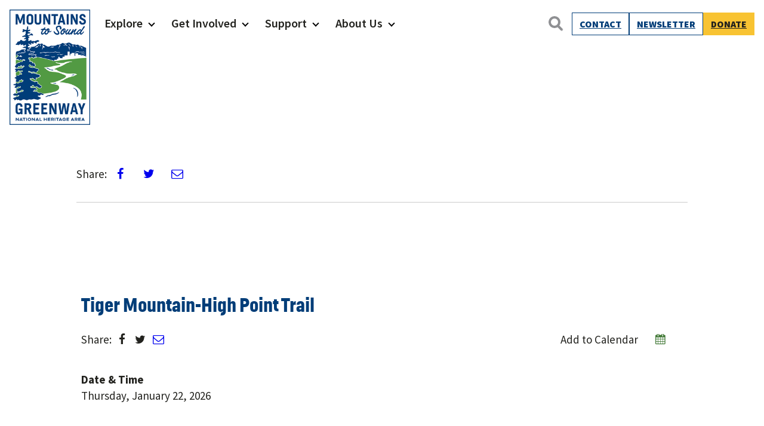

--- FILE ---
content_type: text/html; charset=UTF-8
request_url: https://mtsgreenway.org/?eventDisplay=past&tribe_venue=tiger-mountain-high-point-trail-2
body_size: 19266
content:
<!doctype html>
<html lang="en-US" class="no-js">
<head>
	<meta charset="UTF-8">
	<meta name="viewport" content="width=device-width, initial-scale=1, minimum-scale=1">
	<link rel="profile" href="http://gmpg.org/xfn/11">

		<script>document.documentElement.classList.remove( 'no-js' );</script>

	<link rel='stylesheet' id='tribe-events-views-v2-bootstrap-datepicker-styles-css' href='https://ez5in8wrase.exactdn.com/wp-content/plugins/the-events-calendar/vendor/bootstrap-datepicker/css/bootstrap-datepicker.standalone.min.css?ver=6.15.14' type='text/css' media='all' />
<link rel='stylesheet' id='tec-variables-skeleton-css' href='https://ez5in8wrase.exactdn.com/wp-content/plugins/the-events-calendar/common/build/css/variables-skeleton.css?ver=6.10.1' type='text/css' media='all' />
<link rel='stylesheet' id='tribe-common-skeleton-style-css' href='https://ez5in8wrase.exactdn.com/wp-content/plugins/the-events-calendar/common/build/css/common-skeleton.css?ver=6.10.1' type='text/css' media='all' />
<link rel='stylesheet' id='tribe-tooltipster-css-css' href='https://ez5in8wrase.exactdn.com/wp-content/plugins/the-events-calendar/common/vendor/tooltipster/tooltipster.bundle.min.css?ver=6.10.1' type='text/css' media='all' />
<link rel='stylesheet' id='tribe-events-views-v2-skeleton-css' href='https://ez5in8wrase.exactdn.com/wp-content/plugins/the-events-calendar/build/css/views-skeleton.css?ver=6.15.14' type='text/css' media='all' />
<meta name='robots' content='index, follow, max-image-preview:large, max-snippet:-1, max-video-preview:-1' />

	<!-- This site is optimized with the Yoast SEO plugin v26.7 - https://yoast.com/wordpress/plugins/seo/ -->
	<title>Tiger Mountain-High Point Trail - Mountains To Sound Greenway Trust</title>
	<link rel="canonical" href="https://mtsgreenway.org/venue/tiger-mountain-high-point-trail-2/" />
	<meta property="og:locale" content="en_US" />
	<meta property="og:type" content="article" />
	<meta property="og:title" content="Tiger Mountain-High Point Trail - Mountains To Sound Greenway Trust" />
	<meta property="og:url" content="https://mtsgreenway.org/venue/tiger-mountain-high-point-trail-2/" />
	<meta property="og:site_name" content="Mountains To Sound Greenway Trust" />
	<meta name="twitter:card" content="summary_large_image" />
	<script type="application/ld+json" class="yoast-schema-graph">{"@context":"https://schema.org","@graph":[{"@type":"WebPage","@id":"https://mtsgreenway.org/venue/tiger-mountain-high-point-trail-2/","url":"https://mtsgreenway.org/venue/tiger-mountain-high-point-trail-2/","name":"Tiger Mountain-High Point Trail - Mountains To Sound Greenway Trust","isPartOf":{"@id":"https://mtsgreenway.org/#website"},"datePublished":"2018-12-15T00:48:15+00:00","inLanguage":"en-US","potentialAction":[{"@type":"ReadAction","target":["https://mtsgreenway.org/venue/tiger-mountain-high-point-trail-2/"]}]},{"@type":"WebSite","@id":"https://mtsgreenway.org/#website","url":"https://mtsgreenway.org/","name":"Mountains To Sound Greenway Trust","description":"Connected with nature, our lives are better","publisher":{"@id":"https://mtsgreenway.org/#organization"},"potentialAction":[{"@type":"SearchAction","target":{"@type":"EntryPoint","urlTemplate":"https://mtsgreenway.org/?s={search_term_string}"},"query-input":{"@type":"PropertyValueSpecification","valueRequired":true,"valueName":"search_term_string"}}],"inLanguage":"en-US"},{"@type":"Organization","@id":"https://mtsgreenway.org/#organization","name":"Mountains to Sound Greenway Trust","url":"https://mtsgreenway.org/","logo":{"@type":"ImageObject","inLanguage":"en-US","@id":"https://mtsgreenway.org/#/schema/logo/image/","url":"/wp-content/uploads/2017/09/logo.gif","contentUrl":"/wp-content/uploads/2017/09/logo.gif","width":112,"height":150,"caption":"Mountains to Sound Greenway Trust"},"image":{"@id":"https://mtsgreenway.org/#/schema/logo/image/"}}]}</script>
	<!-- / Yoast SEO plugin. -->


<link rel='dns-prefetch' href='//connect.facebook.net' />
<link rel='dns-prefetch' href='//www.googletagmanager.com' />
<link rel='dns-prefetch' href='//ez5in8wrase.exactdn.com' />
<link href='https://fonts.gstatic.com' crossorigin rel='preconnect' />
<link rel='preconnect' href='//ez5in8wrase.exactdn.com' />
<link rel='preconnect' href='//ez5in8wrase.exactdn.com' crossorigin />
<link rel="alternate" type="application/rss+xml" title="Mountains To Sound Greenway Trust &raquo; Feed" href="https://mtsgreenway.org/feed/" />
<link rel="alternate" type="application/rss+xml" title="Mountains To Sound Greenway Trust &raquo; Comments Feed" href="https://mtsgreenway.org/comments/feed/" />
<link rel="alternate" type="text/calendar" title="Mountains To Sound Greenway Trust &raquo; iCal Feed" href="https://mtsgreenway.org/events/?ical=1" />
<link rel="alternate" title="oEmbed (JSON)" type="application/json+oembed" href="https://mtsgreenway.org/wp-json/oembed/1.0/embed?url=https%3A%2F%2Fmtsgreenway.org%2Fvenue%2Ftiger-mountain-high-point-trail-2%2F" />
<link rel="alternate" title="oEmbed (XML)" type="text/xml+oembed" href="https://mtsgreenway.org/wp-json/oembed/1.0/embed?url=https%3A%2F%2Fmtsgreenway.org%2Fvenue%2Ftiger-mountain-high-point-trail-2%2F&#038;format=xml" />
<style id='wp-img-auto-sizes-contain-inline-css' type='text/css'>
img:is([sizes=auto i],[sizes^="auto," i]){contain-intrinsic-size:3000px 1500px}
/*# sourceURL=wp-img-auto-sizes-contain-inline-css */
</style>
<link rel='stylesheet' id='tribe-events-virtual-skeleton-css' href='https://ez5in8wrase.exactdn.com/wp-content/plugins/events-calendar-pro/build/css/events-virtual-skeleton.css?ver=7.7.12' type='text/css' media='all' />
<link rel='stylesheet' id='tribe-events-virtual-single-skeleton-css' href='https://ez5in8wrase.exactdn.com/wp-content/plugins/events-calendar-pro/build/css/events-virtual-single-skeleton.css?ver=7.7.12' type='text/css' media='all' />
<link rel='stylesheet' id='tec-events-pro-single-css' href='https://ez5in8wrase.exactdn.com/wp-content/plugins/events-calendar-pro/build/css/events-single.css?ver=7.7.12' type='text/css' media='all' />
<link rel='stylesheet' id='tribe-events-calendar-pro-style-css' href='https://ez5in8wrase.exactdn.com/wp-content/plugins/events-calendar-pro/build/css/tribe-events-pro-full.css?ver=7.7.12' type='text/css' media='all' />
<link rel='stylesheet' id='tribe-events-pro-mini-calendar-block-styles-css' href='https://ez5in8wrase.exactdn.com/wp-content/plugins/events-calendar-pro/build/css/tribe-events-pro-mini-calendar-block.css?ver=7.7.12' type='text/css' media='all' />
<link rel='stylesheet' id='tribe-events-v2-single-skeleton-css' href='https://ez5in8wrase.exactdn.com/wp-content/plugins/the-events-calendar/build/css/tribe-events-single-skeleton.css?ver=6.15.14' type='text/css' media='all' />
<link rel='stylesheet' id='tribe-events-virtual-single-v2-skeleton-css' href='https://ez5in8wrase.exactdn.com/wp-content/plugins/events-calendar-pro/build/css/events-virtual-single-v2-skeleton.css?ver=7.7.12' type='text/css' media='all' />
<style id='wp-emoji-styles-inline-css' type='text/css'>

	img.wp-smiley, img.emoji {
		display: inline !important;
		border: none !important;
		box-shadow: none !important;
		height: 1em !important;
		width: 1em !important;
		margin: 0 0.07em !important;
		vertical-align: -0.1em !important;
		background: none !important;
		padding: 0 !important;
	}
/*# sourceURL=wp-emoji-styles-inline-css */
</style>
<link rel='stylesheet' id='wp-block-library-css' href='https://ez5in8wrase.exactdn.com/wp-includes/css/dist/block-library/style.min.css?ver=6.9' type='text/css' media='all' />
<style id='wp-block-button-inline-css' type='text/css'>
.wp-block-button__link{align-content:center;box-sizing:border-box;cursor:pointer;display:inline-block;height:100%;text-align:center;word-break:break-word}.wp-block-button__link.aligncenter{text-align:center}.wp-block-button__link.alignright{text-align:right}:where(.wp-block-button__link){border-radius:9999px;box-shadow:none;padding:calc(.667em + 2px) calc(1.333em + 2px);text-decoration:none}.wp-block-button[style*=text-decoration] .wp-block-button__link{text-decoration:inherit}.wp-block-buttons>.wp-block-button.has-custom-width{max-width:none}.wp-block-buttons>.wp-block-button.has-custom-width .wp-block-button__link{width:100%}.wp-block-buttons>.wp-block-button.has-custom-font-size .wp-block-button__link{font-size:inherit}.wp-block-buttons>.wp-block-button.wp-block-button__width-25{width:calc(25% - var(--wp--style--block-gap, .5em)*.75)}.wp-block-buttons>.wp-block-button.wp-block-button__width-50{width:calc(50% - var(--wp--style--block-gap, .5em)*.5)}.wp-block-buttons>.wp-block-button.wp-block-button__width-75{width:calc(75% - var(--wp--style--block-gap, .5em)*.25)}.wp-block-buttons>.wp-block-button.wp-block-button__width-100{flex-basis:100%;width:100%}.wp-block-buttons.is-vertical>.wp-block-button.wp-block-button__width-25{width:25%}.wp-block-buttons.is-vertical>.wp-block-button.wp-block-button__width-50{width:50%}.wp-block-buttons.is-vertical>.wp-block-button.wp-block-button__width-75{width:75%}.wp-block-button.is-style-squared,.wp-block-button__link.wp-block-button.is-style-squared{border-radius:0}.wp-block-button.no-border-radius,.wp-block-button__link.no-border-radius{border-radius:0!important}:root :where(.wp-block-button .wp-block-button__link.is-style-outline),:root :where(.wp-block-button.is-style-outline>.wp-block-button__link){border:2px solid;padding:.667em 1.333em}:root :where(.wp-block-button .wp-block-button__link.is-style-outline:not(.has-text-color)),:root :where(.wp-block-button.is-style-outline>.wp-block-button__link:not(.has-text-color)){color:currentColor}:root :where(.wp-block-button .wp-block-button__link.is-style-outline:not(.has-background)),:root :where(.wp-block-button.is-style-outline>.wp-block-button__link:not(.has-background)){background-color:initial;background-image:none}
/*# sourceURL=https://ez5in8wrase.exactdn.com/wp-includes/blocks/button/style.min.css */
</style>
<style id='wp-block-heading-inline-css' type='text/css'>
h1:where(.wp-block-heading).has-background,h2:where(.wp-block-heading).has-background,h3:where(.wp-block-heading).has-background,h4:where(.wp-block-heading).has-background,h5:where(.wp-block-heading).has-background,h6:where(.wp-block-heading).has-background{padding:1.25em 2.375em}h1.has-text-align-left[style*=writing-mode]:where([style*=vertical-lr]),h1.has-text-align-right[style*=writing-mode]:where([style*=vertical-rl]),h2.has-text-align-left[style*=writing-mode]:where([style*=vertical-lr]),h2.has-text-align-right[style*=writing-mode]:where([style*=vertical-rl]),h3.has-text-align-left[style*=writing-mode]:where([style*=vertical-lr]),h3.has-text-align-right[style*=writing-mode]:where([style*=vertical-rl]),h4.has-text-align-left[style*=writing-mode]:where([style*=vertical-lr]),h4.has-text-align-right[style*=writing-mode]:where([style*=vertical-rl]),h5.has-text-align-left[style*=writing-mode]:where([style*=vertical-lr]),h5.has-text-align-right[style*=writing-mode]:where([style*=vertical-rl]),h6.has-text-align-left[style*=writing-mode]:where([style*=vertical-lr]),h6.has-text-align-right[style*=writing-mode]:where([style*=vertical-rl]){rotate:180deg}
/*# sourceURL=https://ez5in8wrase.exactdn.com/wp-includes/blocks/heading/style.min.css */
</style>
<style id='wp-block-image-inline-css' type='text/css'>
.wp-block-image>a,.wp-block-image>figure>a{display:inline-block}.wp-block-image img{box-sizing:border-box;height:auto;max-width:100%;vertical-align:bottom}@media not (prefers-reduced-motion){.wp-block-image img.hide{visibility:hidden}.wp-block-image img.show{animation:show-content-image .4s}}.wp-block-image[style*=border-radius] img,.wp-block-image[style*=border-radius]>a{border-radius:inherit}.wp-block-image.has-custom-border img{box-sizing:border-box}.wp-block-image.aligncenter{text-align:center}.wp-block-image.alignfull>a,.wp-block-image.alignwide>a{width:100%}.wp-block-image.alignfull img,.wp-block-image.alignwide img{height:auto;width:100%}.wp-block-image .aligncenter,.wp-block-image .alignleft,.wp-block-image .alignright,.wp-block-image.aligncenter,.wp-block-image.alignleft,.wp-block-image.alignright{display:table}.wp-block-image .aligncenter>figcaption,.wp-block-image .alignleft>figcaption,.wp-block-image .alignright>figcaption,.wp-block-image.aligncenter>figcaption,.wp-block-image.alignleft>figcaption,.wp-block-image.alignright>figcaption{caption-side:bottom;display:table-caption}.wp-block-image .alignleft{float:left;margin:.5em 1em .5em 0}.wp-block-image .alignright{float:right;margin:.5em 0 .5em 1em}.wp-block-image .aligncenter{margin-left:auto;margin-right:auto}.wp-block-image :where(figcaption){margin-bottom:1em;margin-top:.5em}.wp-block-image.is-style-circle-mask img{border-radius:9999px}@supports ((-webkit-mask-image:none) or (mask-image:none)) or (-webkit-mask-image:none){.wp-block-image.is-style-circle-mask img{border-radius:0;-webkit-mask-image:url('data:image/svg+xml;utf8,<svg viewBox="0 0 100 100" xmlns="http://www.w3.org/2000/svg"><circle cx="50" cy="50" r="50"/></svg>');mask-image:url('data:image/svg+xml;utf8,<svg viewBox="0 0 100 100" xmlns="http://www.w3.org/2000/svg"><circle cx="50" cy="50" r="50"/></svg>');mask-mode:alpha;-webkit-mask-position:center;mask-position:center;-webkit-mask-repeat:no-repeat;mask-repeat:no-repeat;-webkit-mask-size:contain;mask-size:contain}}:root :where(.wp-block-image.is-style-rounded img,.wp-block-image .is-style-rounded img){border-radius:9999px}.wp-block-image figure{margin:0}.wp-lightbox-container{display:flex;flex-direction:column;position:relative}.wp-lightbox-container img{cursor:zoom-in}.wp-lightbox-container img:hover+button{opacity:1}.wp-lightbox-container button{align-items:center;backdrop-filter:blur(16px) saturate(180%);background-color:#5a5a5a40;border:none;border-radius:4px;cursor:zoom-in;display:flex;height:20px;justify-content:center;opacity:0;padding:0;position:absolute;right:16px;text-align:center;top:16px;width:20px;z-index:100}@media not (prefers-reduced-motion){.wp-lightbox-container button{transition:opacity .2s ease}}.wp-lightbox-container button:focus-visible{outline:3px auto #5a5a5a40;outline:3px auto -webkit-focus-ring-color;outline-offset:3px}.wp-lightbox-container button:hover{cursor:pointer;opacity:1}.wp-lightbox-container button:focus{opacity:1}.wp-lightbox-container button:focus,.wp-lightbox-container button:hover,.wp-lightbox-container button:not(:hover):not(:active):not(.has-background){background-color:#5a5a5a40;border:none}.wp-lightbox-overlay{box-sizing:border-box;cursor:zoom-out;height:100vh;left:0;overflow:hidden;position:fixed;top:0;visibility:hidden;width:100%;z-index:100000}.wp-lightbox-overlay .close-button{align-items:center;cursor:pointer;display:flex;justify-content:center;min-height:40px;min-width:40px;padding:0;position:absolute;right:calc(env(safe-area-inset-right) + 16px);top:calc(env(safe-area-inset-top) + 16px);z-index:5000000}.wp-lightbox-overlay .close-button:focus,.wp-lightbox-overlay .close-button:hover,.wp-lightbox-overlay .close-button:not(:hover):not(:active):not(.has-background){background:none;border:none}.wp-lightbox-overlay .lightbox-image-container{height:var(--wp--lightbox-container-height);left:50%;overflow:hidden;position:absolute;top:50%;transform:translate(-50%,-50%);transform-origin:top left;width:var(--wp--lightbox-container-width);z-index:9999999999}.wp-lightbox-overlay .wp-block-image{align-items:center;box-sizing:border-box;display:flex;height:100%;justify-content:center;margin:0;position:relative;transform-origin:0 0;width:100%;z-index:3000000}.wp-lightbox-overlay .wp-block-image img{height:var(--wp--lightbox-image-height);min-height:var(--wp--lightbox-image-height);min-width:var(--wp--lightbox-image-width);width:var(--wp--lightbox-image-width)}.wp-lightbox-overlay .wp-block-image figcaption{display:none}.wp-lightbox-overlay button{background:none;border:none}.wp-lightbox-overlay .scrim{background-color:#fff;height:100%;opacity:.9;position:absolute;width:100%;z-index:2000000}.wp-lightbox-overlay.active{visibility:visible}@media not (prefers-reduced-motion){.wp-lightbox-overlay.active{animation:turn-on-visibility .25s both}.wp-lightbox-overlay.active img{animation:turn-on-visibility .35s both}.wp-lightbox-overlay.show-closing-animation:not(.active){animation:turn-off-visibility .35s both}.wp-lightbox-overlay.show-closing-animation:not(.active) img{animation:turn-off-visibility .25s both}.wp-lightbox-overlay.zoom.active{animation:none;opacity:1;visibility:visible}.wp-lightbox-overlay.zoom.active .lightbox-image-container{animation:lightbox-zoom-in .4s}.wp-lightbox-overlay.zoom.active .lightbox-image-container img{animation:none}.wp-lightbox-overlay.zoom.active .scrim{animation:turn-on-visibility .4s forwards}.wp-lightbox-overlay.zoom.show-closing-animation:not(.active){animation:none}.wp-lightbox-overlay.zoom.show-closing-animation:not(.active) .lightbox-image-container{animation:lightbox-zoom-out .4s}.wp-lightbox-overlay.zoom.show-closing-animation:not(.active) .lightbox-image-container img{animation:none}.wp-lightbox-overlay.zoom.show-closing-animation:not(.active) .scrim{animation:turn-off-visibility .4s forwards}}@keyframes show-content-image{0%{visibility:hidden}99%{visibility:hidden}to{visibility:visible}}@keyframes turn-on-visibility{0%{opacity:0}to{opacity:1}}@keyframes turn-off-visibility{0%{opacity:1;visibility:visible}99%{opacity:0;visibility:visible}to{opacity:0;visibility:hidden}}@keyframes lightbox-zoom-in{0%{transform:translate(calc((-100vw + var(--wp--lightbox-scrollbar-width))/2 + var(--wp--lightbox-initial-left-position)),calc(-50vh + var(--wp--lightbox-initial-top-position))) scale(var(--wp--lightbox-scale))}to{transform:translate(-50%,-50%) scale(1)}}@keyframes lightbox-zoom-out{0%{transform:translate(-50%,-50%) scale(1);visibility:visible}99%{visibility:visible}to{transform:translate(calc((-100vw + var(--wp--lightbox-scrollbar-width))/2 + var(--wp--lightbox-initial-left-position)),calc(-50vh + var(--wp--lightbox-initial-top-position))) scale(var(--wp--lightbox-scale));visibility:hidden}}
/*# sourceURL=https://ez5in8wrase.exactdn.com/wp-includes/blocks/image/style.min.css */
</style>
<style id='wp-block-image-theme-inline-css' type='text/css'>
:root :where(.wp-block-image figcaption){color:#555;font-size:13px;text-align:center}.is-dark-theme :root :where(.wp-block-image figcaption){color:#ffffffa6}.wp-block-image{margin:0 0 1em}
/*# sourceURL=https://ez5in8wrase.exactdn.com/wp-includes/blocks/image/theme.min.css */
</style>
<style id='wp-block-buttons-inline-css' type='text/css'>
.wp-block-buttons{box-sizing:border-box}.wp-block-buttons.is-vertical{flex-direction:column}.wp-block-buttons.is-vertical>.wp-block-button:last-child{margin-bottom:0}.wp-block-buttons>.wp-block-button{display:inline-block;margin:0}.wp-block-buttons.is-content-justification-left{justify-content:flex-start}.wp-block-buttons.is-content-justification-left.is-vertical{align-items:flex-start}.wp-block-buttons.is-content-justification-center{justify-content:center}.wp-block-buttons.is-content-justification-center.is-vertical{align-items:center}.wp-block-buttons.is-content-justification-right{justify-content:flex-end}.wp-block-buttons.is-content-justification-right.is-vertical{align-items:flex-end}.wp-block-buttons.is-content-justification-space-between{justify-content:space-between}.wp-block-buttons.aligncenter{text-align:center}.wp-block-buttons:not(.is-content-justification-space-between,.is-content-justification-right,.is-content-justification-left,.is-content-justification-center) .wp-block-button.aligncenter{margin-left:auto;margin-right:auto;width:100%}.wp-block-buttons[style*=text-decoration] .wp-block-button,.wp-block-buttons[style*=text-decoration] .wp-block-button__link{text-decoration:inherit}.wp-block-buttons.has-custom-font-size .wp-block-button__link{font-size:inherit}.wp-block-buttons .wp-block-button__link{width:100%}.wp-block-button.aligncenter{text-align:center}
/*# sourceURL=https://ez5in8wrase.exactdn.com/wp-includes/blocks/buttons/style.min.css */
</style>
<style id='wp-block-columns-inline-css' type='text/css'>
.wp-block-columns{box-sizing:border-box;display:flex;flex-wrap:wrap!important}@media (min-width:782px){.wp-block-columns{flex-wrap:nowrap!important}}.wp-block-columns{align-items:normal!important}.wp-block-columns.are-vertically-aligned-top{align-items:flex-start}.wp-block-columns.are-vertically-aligned-center{align-items:center}.wp-block-columns.are-vertically-aligned-bottom{align-items:flex-end}@media (max-width:781px){.wp-block-columns:not(.is-not-stacked-on-mobile)>.wp-block-column{flex-basis:100%!important}}@media (min-width:782px){.wp-block-columns:not(.is-not-stacked-on-mobile)>.wp-block-column{flex-basis:0;flex-grow:1}.wp-block-columns:not(.is-not-stacked-on-mobile)>.wp-block-column[style*=flex-basis]{flex-grow:0}}.wp-block-columns.is-not-stacked-on-mobile{flex-wrap:nowrap!important}.wp-block-columns.is-not-stacked-on-mobile>.wp-block-column{flex-basis:0;flex-grow:1}.wp-block-columns.is-not-stacked-on-mobile>.wp-block-column[style*=flex-basis]{flex-grow:0}:where(.wp-block-columns){margin-bottom:1.75em}:where(.wp-block-columns.has-background){padding:1.25em 2.375em}.wp-block-column{flex-grow:1;min-width:0;overflow-wrap:break-word;word-break:break-word}.wp-block-column.is-vertically-aligned-top{align-self:flex-start}.wp-block-column.is-vertically-aligned-center{align-self:center}.wp-block-column.is-vertically-aligned-bottom{align-self:flex-end}.wp-block-column.is-vertically-aligned-stretch{align-self:stretch}.wp-block-column.is-vertically-aligned-bottom,.wp-block-column.is-vertically-aligned-center,.wp-block-column.is-vertically-aligned-top{width:100%}
/*# sourceURL=https://ez5in8wrase.exactdn.com/wp-includes/blocks/columns/style.min.css */
</style>
<style id='wp-block-group-inline-css' type='text/css'>
.wp-block-group{box-sizing:border-box}:where(.wp-block-group.wp-block-group-is-layout-constrained){position:relative}
/*# sourceURL=https://ez5in8wrase.exactdn.com/wp-includes/blocks/group/style.min.css */
</style>
<style id='wp-block-group-theme-inline-css' type='text/css'>
:where(.wp-block-group.has-background){padding:1.25em 2.375em}
/*# sourceURL=https://ez5in8wrase.exactdn.com/wp-includes/blocks/group/theme.min.css */
</style>
<style id='wp-block-paragraph-inline-css' type='text/css'>
.is-small-text{font-size:.875em}.is-regular-text{font-size:1em}.is-large-text{font-size:2.25em}.is-larger-text{font-size:3em}.has-drop-cap:not(:focus):first-letter{float:left;font-size:8.4em;font-style:normal;font-weight:100;line-height:.68;margin:.05em .1em 0 0;text-transform:uppercase}body.rtl .has-drop-cap:not(:focus):first-letter{float:none;margin-left:.1em}p.has-drop-cap.has-background{overflow:hidden}:root :where(p.has-background){padding:1.25em 2.375em}:where(p.has-text-color:not(.has-link-color)) a{color:inherit}p.has-text-align-left[style*="writing-mode:vertical-lr"],p.has-text-align-right[style*="writing-mode:vertical-rl"]{rotate:180deg}
/*# sourceURL=https://ez5in8wrase.exactdn.com/wp-includes/blocks/paragraph/style.min.css */
</style>
<style id='wp-block-social-links-inline-css' type='text/css'>
.wp-block-social-links{background:none;box-sizing:border-box;margin-left:0;padding-left:0;padding-right:0;text-indent:0}.wp-block-social-links .wp-social-link a,.wp-block-social-links .wp-social-link a:hover{border-bottom:0;box-shadow:none;text-decoration:none}.wp-block-social-links .wp-social-link svg{height:1em;width:1em}.wp-block-social-links .wp-social-link span:not(.screen-reader-text){font-size:.65em;margin-left:.5em;margin-right:.5em}.wp-block-social-links.has-small-icon-size{font-size:16px}.wp-block-social-links,.wp-block-social-links.has-normal-icon-size{font-size:24px}.wp-block-social-links.has-large-icon-size{font-size:36px}.wp-block-social-links.has-huge-icon-size{font-size:48px}.wp-block-social-links.aligncenter{display:flex;justify-content:center}.wp-block-social-links.alignright{justify-content:flex-end}.wp-block-social-link{border-radius:9999px;display:block}@media not (prefers-reduced-motion){.wp-block-social-link{transition:transform .1s ease}}.wp-block-social-link{height:auto}.wp-block-social-link a{align-items:center;display:flex;line-height:0}.wp-block-social-link:hover{transform:scale(1.1)}.wp-block-social-links .wp-block-social-link.wp-social-link{display:inline-block;margin:0;padding:0}.wp-block-social-links .wp-block-social-link.wp-social-link .wp-block-social-link-anchor,.wp-block-social-links .wp-block-social-link.wp-social-link .wp-block-social-link-anchor svg,.wp-block-social-links .wp-block-social-link.wp-social-link .wp-block-social-link-anchor:active,.wp-block-social-links .wp-block-social-link.wp-social-link .wp-block-social-link-anchor:hover,.wp-block-social-links .wp-block-social-link.wp-social-link .wp-block-social-link-anchor:visited{color:currentColor;fill:currentColor}:where(.wp-block-social-links:not(.is-style-logos-only)) .wp-social-link{background-color:#f0f0f0;color:#444}:where(.wp-block-social-links:not(.is-style-logos-only)) .wp-social-link-amazon{background-color:#f90;color:#fff}:where(.wp-block-social-links:not(.is-style-logos-only)) .wp-social-link-bandcamp{background-color:#1ea0c3;color:#fff}:where(.wp-block-social-links:not(.is-style-logos-only)) .wp-social-link-behance{background-color:#0757fe;color:#fff}:where(.wp-block-social-links:not(.is-style-logos-only)) .wp-social-link-bluesky{background-color:#0a7aff;color:#fff}:where(.wp-block-social-links:not(.is-style-logos-only)) .wp-social-link-codepen{background-color:#1e1f26;color:#fff}:where(.wp-block-social-links:not(.is-style-logos-only)) .wp-social-link-deviantart{background-color:#02e49b;color:#fff}:where(.wp-block-social-links:not(.is-style-logos-only)) .wp-social-link-discord{background-color:#5865f2;color:#fff}:where(.wp-block-social-links:not(.is-style-logos-only)) .wp-social-link-dribbble{background-color:#e94c89;color:#fff}:where(.wp-block-social-links:not(.is-style-logos-only)) .wp-social-link-dropbox{background-color:#4280ff;color:#fff}:where(.wp-block-social-links:not(.is-style-logos-only)) .wp-social-link-etsy{background-color:#f45800;color:#fff}:where(.wp-block-social-links:not(.is-style-logos-only)) .wp-social-link-facebook{background-color:#0866ff;color:#fff}:where(.wp-block-social-links:not(.is-style-logos-only)) .wp-social-link-fivehundredpx{background-color:#000;color:#fff}:where(.wp-block-social-links:not(.is-style-logos-only)) .wp-social-link-flickr{background-color:#0461dd;color:#fff}:where(.wp-block-social-links:not(.is-style-logos-only)) .wp-social-link-foursquare{background-color:#e65678;color:#fff}:where(.wp-block-social-links:not(.is-style-logos-only)) .wp-social-link-github{background-color:#24292d;color:#fff}:where(.wp-block-social-links:not(.is-style-logos-only)) .wp-social-link-goodreads{background-color:#eceadd;color:#382110}:where(.wp-block-social-links:not(.is-style-logos-only)) .wp-social-link-google{background-color:#ea4434;color:#fff}:where(.wp-block-social-links:not(.is-style-logos-only)) .wp-social-link-gravatar{background-color:#1d4fc4;color:#fff}:where(.wp-block-social-links:not(.is-style-logos-only)) .wp-social-link-instagram{background-color:#f00075;color:#fff}:where(.wp-block-social-links:not(.is-style-logos-only)) .wp-social-link-lastfm{background-color:#e21b24;color:#fff}:where(.wp-block-social-links:not(.is-style-logos-only)) .wp-social-link-linkedin{background-color:#0d66c2;color:#fff}:where(.wp-block-social-links:not(.is-style-logos-only)) .wp-social-link-mastodon{background-color:#3288d4;color:#fff}:where(.wp-block-social-links:not(.is-style-logos-only)) .wp-social-link-medium{background-color:#000;color:#fff}:where(.wp-block-social-links:not(.is-style-logos-only)) .wp-social-link-meetup{background-color:#f6405f;color:#fff}:where(.wp-block-social-links:not(.is-style-logos-only)) .wp-social-link-patreon{background-color:#000;color:#fff}:where(.wp-block-social-links:not(.is-style-logos-only)) .wp-social-link-pinterest{background-color:#e60122;color:#fff}:where(.wp-block-social-links:not(.is-style-logos-only)) .wp-social-link-pocket{background-color:#ef4155;color:#fff}:where(.wp-block-social-links:not(.is-style-logos-only)) .wp-social-link-reddit{background-color:#ff4500;color:#fff}:where(.wp-block-social-links:not(.is-style-logos-only)) .wp-social-link-skype{background-color:#0478d7;color:#fff}:where(.wp-block-social-links:not(.is-style-logos-only)) .wp-social-link-snapchat{background-color:#fefc00;color:#fff;stroke:#000}:where(.wp-block-social-links:not(.is-style-logos-only)) .wp-social-link-soundcloud{background-color:#ff5600;color:#fff}:where(.wp-block-social-links:not(.is-style-logos-only)) .wp-social-link-spotify{background-color:#1bd760;color:#fff}:where(.wp-block-social-links:not(.is-style-logos-only)) .wp-social-link-telegram{background-color:#2aabee;color:#fff}:where(.wp-block-social-links:not(.is-style-logos-only)) .wp-social-link-threads{background-color:#000;color:#fff}:where(.wp-block-social-links:not(.is-style-logos-only)) .wp-social-link-tiktok{background-color:#000;color:#fff}:where(.wp-block-social-links:not(.is-style-logos-only)) .wp-social-link-tumblr{background-color:#011835;color:#fff}:where(.wp-block-social-links:not(.is-style-logos-only)) .wp-social-link-twitch{background-color:#6440a4;color:#fff}:where(.wp-block-social-links:not(.is-style-logos-only)) .wp-social-link-twitter{background-color:#1da1f2;color:#fff}:where(.wp-block-social-links:not(.is-style-logos-only)) .wp-social-link-vimeo{background-color:#1eb7ea;color:#fff}:where(.wp-block-social-links:not(.is-style-logos-only)) .wp-social-link-vk{background-color:#4680c2;color:#fff}:where(.wp-block-social-links:not(.is-style-logos-only)) .wp-social-link-wordpress{background-color:#3499cd;color:#fff}:where(.wp-block-social-links:not(.is-style-logos-only)) .wp-social-link-whatsapp{background-color:#25d366;color:#fff}:where(.wp-block-social-links:not(.is-style-logos-only)) .wp-social-link-x{background-color:#000;color:#fff}:where(.wp-block-social-links:not(.is-style-logos-only)) .wp-social-link-yelp{background-color:#d32422;color:#fff}:where(.wp-block-social-links:not(.is-style-logos-only)) .wp-social-link-youtube{background-color:red;color:#fff}:where(.wp-block-social-links.is-style-logos-only) .wp-social-link{background:none}:where(.wp-block-social-links.is-style-logos-only) .wp-social-link svg{height:1.25em;width:1.25em}:where(.wp-block-social-links.is-style-logos-only) .wp-social-link-amazon{color:#f90}:where(.wp-block-social-links.is-style-logos-only) .wp-social-link-bandcamp{color:#1ea0c3}:where(.wp-block-social-links.is-style-logos-only) .wp-social-link-behance{color:#0757fe}:where(.wp-block-social-links.is-style-logos-only) .wp-social-link-bluesky{color:#0a7aff}:where(.wp-block-social-links.is-style-logos-only) .wp-social-link-codepen{color:#1e1f26}:where(.wp-block-social-links.is-style-logos-only) .wp-social-link-deviantart{color:#02e49b}:where(.wp-block-social-links.is-style-logos-only) .wp-social-link-discord{color:#5865f2}:where(.wp-block-social-links.is-style-logos-only) .wp-social-link-dribbble{color:#e94c89}:where(.wp-block-social-links.is-style-logos-only) .wp-social-link-dropbox{color:#4280ff}:where(.wp-block-social-links.is-style-logos-only) .wp-social-link-etsy{color:#f45800}:where(.wp-block-social-links.is-style-logos-only) .wp-social-link-facebook{color:#0866ff}:where(.wp-block-social-links.is-style-logos-only) .wp-social-link-fivehundredpx{color:#000}:where(.wp-block-social-links.is-style-logos-only) .wp-social-link-flickr{color:#0461dd}:where(.wp-block-social-links.is-style-logos-only) .wp-social-link-foursquare{color:#e65678}:where(.wp-block-social-links.is-style-logos-only) .wp-social-link-github{color:#24292d}:where(.wp-block-social-links.is-style-logos-only) .wp-social-link-goodreads{color:#382110}:where(.wp-block-social-links.is-style-logos-only) .wp-social-link-google{color:#ea4434}:where(.wp-block-social-links.is-style-logos-only) .wp-social-link-gravatar{color:#1d4fc4}:where(.wp-block-social-links.is-style-logos-only) .wp-social-link-instagram{color:#f00075}:where(.wp-block-social-links.is-style-logos-only) .wp-social-link-lastfm{color:#e21b24}:where(.wp-block-social-links.is-style-logos-only) .wp-social-link-linkedin{color:#0d66c2}:where(.wp-block-social-links.is-style-logos-only) .wp-social-link-mastodon{color:#3288d4}:where(.wp-block-social-links.is-style-logos-only) .wp-social-link-medium{color:#000}:where(.wp-block-social-links.is-style-logos-only) .wp-social-link-meetup{color:#f6405f}:where(.wp-block-social-links.is-style-logos-only) .wp-social-link-patreon{color:#000}:where(.wp-block-social-links.is-style-logos-only) .wp-social-link-pinterest{color:#e60122}:where(.wp-block-social-links.is-style-logos-only) .wp-social-link-pocket{color:#ef4155}:where(.wp-block-social-links.is-style-logos-only) .wp-social-link-reddit{color:#ff4500}:where(.wp-block-social-links.is-style-logos-only) .wp-social-link-skype{color:#0478d7}:where(.wp-block-social-links.is-style-logos-only) .wp-social-link-snapchat{color:#fff;stroke:#000}:where(.wp-block-social-links.is-style-logos-only) .wp-social-link-soundcloud{color:#ff5600}:where(.wp-block-social-links.is-style-logos-only) .wp-social-link-spotify{color:#1bd760}:where(.wp-block-social-links.is-style-logos-only) .wp-social-link-telegram{color:#2aabee}:where(.wp-block-social-links.is-style-logos-only) .wp-social-link-threads{color:#000}:where(.wp-block-social-links.is-style-logos-only) .wp-social-link-tiktok{color:#000}:where(.wp-block-social-links.is-style-logos-only) .wp-social-link-tumblr{color:#011835}:where(.wp-block-social-links.is-style-logos-only) .wp-social-link-twitch{color:#6440a4}:where(.wp-block-social-links.is-style-logos-only) .wp-social-link-twitter{color:#1da1f2}:where(.wp-block-social-links.is-style-logos-only) .wp-social-link-vimeo{color:#1eb7ea}:where(.wp-block-social-links.is-style-logos-only) .wp-social-link-vk{color:#4680c2}:where(.wp-block-social-links.is-style-logos-only) .wp-social-link-whatsapp{color:#25d366}:where(.wp-block-social-links.is-style-logos-only) .wp-social-link-wordpress{color:#3499cd}:where(.wp-block-social-links.is-style-logos-only) .wp-social-link-x{color:#000}:where(.wp-block-social-links.is-style-logos-only) .wp-social-link-yelp{color:#d32422}:where(.wp-block-social-links.is-style-logos-only) .wp-social-link-youtube{color:red}.wp-block-social-links.is-style-pill-shape .wp-social-link{width:auto}:root :where(.wp-block-social-links .wp-social-link a){padding:.25em}:root :where(.wp-block-social-links.is-style-logos-only .wp-social-link a){padding:0}:root :where(.wp-block-social-links.is-style-pill-shape .wp-social-link a){padding-left:.6666666667em;padding-right:.6666666667em}.wp-block-social-links:not(.has-icon-color):not(.has-icon-background-color) .wp-social-link-snapchat .wp-block-social-link-label{color:#000}
/*# sourceURL=https://ez5in8wrase.exactdn.com/wp-includes/blocks/social-links/style.min.css */
</style>
<style id='global-styles-inline-css' type='text/css'>
:root{--wp--preset--aspect-ratio--square: 1;--wp--preset--aspect-ratio--4-3: 4/3;--wp--preset--aspect-ratio--3-4: 3/4;--wp--preset--aspect-ratio--3-2: 3/2;--wp--preset--aspect-ratio--2-3: 2/3;--wp--preset--aspect-ratio--16-9: 16/9;--wp--preset--aspect-ratio--9-16: 9/16;--wp--preset--color--black: #000000;--wp--preset--color--cyan-bluish-gray: #abb8c3;--wp--preset--color--white: #ffffff;--wp--preset--color--pale-pink: #f78da7;--wp--preset--color--vivid-red: #cf2e2e;--wp--preset--color--luminous-vivid-orange: #ff6900;--wp--preset--color--luminous-vivid-amber: #fcb900;--wp--preset--color--light-green-cyan: #7bdcb5;--wp--preset--color--vivid-green-cyan: #00d084;--wp--preset--color--pale-cyan-blue: #8ed1fc;--wp--preset--color--vivid-cyan-blue: #0693e3;--wp--preset--color--vivid-purple: #9b51e0;--wp--preset--color--foreground: #22221E;--wp--preset--color--background: #ffff;--wp--preset--color--primary: #003D78;--wp--preset--color--secondary: #46843A;--wp--preset--color--accent: #F8C332;--wp--preset--color--light-background: #F9F6E6;--wp--preset--color--light-grey: #EDEDED;--wp--preset--gradient--vivid-cyan-blue-to-vivid-purple: linear-gradient(135deg,rgb(6,147,227) 0%,rgb(155,81,224) 100%);--wp--preset--gradient--light-green-cyan-to-vivid-green-cyan: linear-gradient(135deg,rgb(122,220,180) 0%,rgb(0,208,130) 100%);--wp--preset--gradient--luminous-vivid-amber-to-luminous-vivid-orange: linear-gradient(135deg,rgb(252,185,0) 0%,rgb(255,105,0) 100%);--wp--preset--gradient--luminous-vivid-orange-to-vivid-red: linear-gradient(135deg,rgb(255,105,0) 0%,rgb(207,46,46) 100%);--wp--preset--gradient--very-light-gray-to-cyan-bluish-gray: linear-gradient(135deg,rgb(238,238,238) 0%,rgb(169,184,195) 100%);--wp--preset--gradient--cool-to-warm-spectrum: linear-gradient(135deg,rgb(74,234,220) 0%,rgb(151,120,209) 20%,rgb(207,42,186) 40%,rgb(238,44,130) 60%,rgb(251,105,98) 80%,rgb(254,248,76) 100%);--wp--preset--gradient--blush-light-purple: linear-gradient(135deg,rgb(255,206,236) 0%,rgb(152,150,240) 100%);--wp--preset--gradient--blush-bordeaux: linear-gradient(135deg,rgb(254,205,165) 0%,rgb(254,45,45) 50%,rgb(107,0,62) 100%);--wp--preset--gradient--luminous-dusk: linear-gradient(135deg,rgb(255,203,112) 0%,rgb(199,81,192) 50%,rgb(65,88,208) 100%);--wp--preset--gradient--pale-ocean: linear-gradient(135deg,rgb(255,245,203) 0%,rgb(182,227,212) 50%,rgb(51,167,181) 100%);--wp--preset--gradient--electric-grass: linear-gradient(135deg,rgb(202,248,128) 0%,rgb(113,206,126) 100%);--wp--preset--gradient--midnight: linear-gradient(135deg,rgb(2,3,129) 0%,rgb(40,116,252) 100%);--wp--preset--font-size--small: 0.9375rem;--wp--preset--font-size--medium: 20px;--wp--preset--font-size--large: clamp(1.6rem, 4vw, 1.875rem);--wp--preset--font-size--x-large: clamp(1.875rem, 4vw, 2.25rem);--wp--preset--font-size--extra-small: 0.875rem;--wp--preset--font-size--medium-small: clamp(1rem, 4vw, 1.0625rem);--wp--preset--font-size--regular: clamp(1.0625rem, 4vw, 1.1875rem);--wp--preset--font-size--medium-large: clamp(1.1875rem, 4vw, 1.3125rem);--wp--preset--font-family--body: "Source Sans Pro",sans-serif;--wp--preset--font-family--headlines: helsinki, sans-serif;--wp--preset--font-family--navigation: "Source Sans Pro",sans-serif;--wp--preset--font-family--cursive: Filmotype,serif;--wp--preset--spacing--20: 0.44rem;--wp--preset--spacing--30: 0.67rem;--wp--preset--spacing--40: 1rem;--wp--preset--spacing--50: 1.5rem;--wp--preset--spacing--60: 2.25rem;--wp--preset--spacing--70: 3.38rem;--wp--preset--spacing--80: 5.06rem;--wp--preset--shadow--natural: 6px 6px 9px rgba(0, 0, 0, 0.2);--wp--preset--shadow--deep: 12px 12px 50px rgba(0, 0, 0, 0.4);--wp--preset--shadow--sharp: 6px 6px 0px rgba(0, 0, 0, 0.2);--wp--preset--shadow--outlined: 6px 6px 0px -3px rgb(255, 255, 255), 6px 6px rgb(0, 0, 0);--wp--preset--shadow--crisp: 6px 6px 0px rgb(0, 0, 0);--wp--custom--h-spacing: 2.375rem;--wp--custom--v-spacing: 1.25rem;--wp--custom--accent-hover: #d8960b;--wp--custom--secondary-hover: #3a7a2c;}:root { --wp--style--global--content-size: 1024px;--wp--style--global--wide-size: 1200px; }:where(body) { margin: 0; }.wp-site-blocks > .alignleft { float: left; margin-right: 2em; }.wp-site-blocks > .alignright { float: right; margin-left: 2em; }.wp-site-blocks > .aligncenter { justify-content: center; margin-left: auto; margin-right: auto; }:where(.is-layout-flex){gap: 0.5em;}:where(.is-layout-grid){gap: 0.5em;}.is-layout-flow > .alignleft{float: left;margin-inline-start: 0;margin-inline-end: 2em;}.is-layout-flow > .alignright{float: right;margin-inline-start: 2em;margin-inline-end: 0;}.is-layout-flow > .aligncenter{margin-left: auto !important;margin-right: auto !important;}.is-layout-constrained > .alignleft{float: left;margin-inline-start: 0;margin-inline-end: 2em;}.is-layout-constrained > .alignright{float: right;margin-inline-start: 2em;margin-inline-end: 0;}.is-layout-constrained > .aligncenter{margin-left: auto !important;margin-right: auto !important;}.is-layout-constrained > :where(:not(.alignleft):not(.alignright):not(.alignfull)){max-width: var(--wp--style--global--content-size);margin-left: auto !important;margin-right: auto !important;}.is-layout-constrained > .alignwide{max-width: var(--wp--style--global--wide-size);}body .is-layout-flex{display: flex;}.is-layout-flex{flex-wrap: wrap;align-items: center;}.is-layout-flex > :is(*, div){margin: 0;}body .is-layout-grid{display: grid;}.is-layout-grid > :is(*, div){margin: 0;}body{background-color: var(--wp--preset--color--background);color: var(--wp--preset--color--foreground);font-family: var(--wp--preset--font-family--body);font-size: var(--wp--preset--font-size--regular);line-height: 1.47;margin-top: 0px;margin-right: 0px;margin-bottom: 0px;margin-left: 0px;padding-top: 0px;padding-right: 0px;padding-bottom: 0px;padding-left: 0px;}a:where(:not(.wp-element-button)){color: #407835;font-weight: 700;text-decoration: none;}:root :where(a:where(:not(.wp-element-button)):visited){color: #407835;}:root :where(a:where(:not(.wp-element-button)):hover){color: var(--wp--custom--secondary-hover);text-decoration: underline;}:root :where(a:where(:not(.wp-element-button)):focus){text-decoration: underline;}:root :where(a:where(:not(.wp-element-button)):active){color: var(--wp--custom--secondary-hover);text-decoration: none;}:root :where(.wp-element-button, .wp-block-button__link){background-color: var(--wp--preset--color--secondary);border-radius: 0px;border-width: 0;color: var(--wp--preset--color--background);font-family: inherit;font-size: inherit;font-style: inherit;font-weight: 700;letter-spacing: inherit;line-height: 1;padding-top: 1rem;padding-right: 1.75rem;padding-bottom: 1rem;padding-left: 1.75rem;text-decoration: none;text-transform: uppercase;}:root :where(.wp-element-button:visited, .wp-block-button__link:visited){background-color: var(--wp--preset--color--secondary);color: var(--wp--preset--color--background);}:root :where(.wp-element-button:hover, .wp-block-button__link:hover){background-color: var(--wp--custom--secondary-hover);color: var(--wp--preset--color--background);}:root :where(.wp-element-button:active, .wp-block-button__link:active){background-color: var(--wp--custom--secondary-hover);color: var(--wp--preset--color--background);}.has-black-color{color: var(--wp--preset--color--black) !important;}.has-cyan-bluish-gray-color{color: var(--wp--preset--color--cyan-bluish-gray) !important;}.has-white-color{color: var(--wp--preset--color--white) !important;}.has-pale-pink-color{color: var(--wp--preset--color--pale-pink) !important;}.has-vivid-red-color{color: var(--wp--preset--color--vivid-red) !important;}.has-luminous-vivid-orange-color{color: var(--wp--preset--color--luminous-vivid-orange) !important;}.has-luminous-vivid-amber-color{color: var(--wp--preset--color--luminous-vivid-amber) !important;}.has-light-green-cyan-color{color: var(--wp--preset--color--light-green-cyan) !important;}.has-vivid-green-cyan-color{color: var(--wp--preset--color--vivid-green-cyan) !important;}.has-pale-cyan-blue-color{color: var(--wp--preset--color--pale-cyan-blue) !important;}.has-vivid-cyan-blue-color{color: var(--wp--preset--color--vivid-cyan-blue) !important;}.has-vivid-purple-color{color: var(--wp--preset--color--vivid-purple) !important;}.has-foreground-color{color: var(--wp--preset--color--foreground) !important;}.has-background-color{color: var(--wp--preset--color--background) !important;}.has-primary-color{color: var(--wp--preset--color--primary) !important;}.has-secondary-color{color: var(--wp--preset--color--secondary) !important;}.has-accent-color{color: var(--wp--preset--color--accent) !important;}.has-light-background-color{color: var(--wp--preset--color--light-background) !important;}.has-light-grey-color{color: var(--wp--preset--color--light-grey) !important;}.has-black-background-color{background-color: var(--wp--preset--color--black) !important;}.has-cyan-bluish-gray-background-color{background-color: var(--wp--preset--color--cyan-bluish-gray) !important;}.has-white-background-color{background-color: var(--wp--preset--color--white) !important;}.has-pale-pink-background-color{background-color: var(--wp--preset--color--pale-pink) !important;}.has-vivid-red-background-color{background-color: var(--wp--preset--color--vivid-red) !important;}.has-luminous-vivid-orange-background-color{background-color: var(--wp--preset--color--luminous-vivid-orange) !important;}.has-luminous-vivid-amber-background-color{background-color: var(--wp--preset--color--luminous-vivid-amber) !important;}.has-light-green-cyan-background-color{background-color: var(--wp--preset--color--light-green-cyan) !important;}.has-vivid-green-cyan-background-color{background-color: var(--wp--preset--color--vivid-green-cyan) !important;}.has-pale-cyan-blue-background-color{background-color: var(--wp--preset--color--pale-cyan-blue) !important;}.has-vivid-cyan-blue-background-color{background-color: var(--wp--preset--color--vivid-cyan-blue) !important;}.has-vivid-purple-background-color{background-color: var(--wp--preset--color--vivid-purple) !important;}.has-foreground-background-color{background-color: var(--wp--preset--color--foreground) !important;}.has-background-background-color{background-color: var(--wp--preset--color--background) !important;}.has-primary-background-color{background-color: var(--wp--preset--color--primary) !important;}.has-secondary-background-color{background-color: var(--wp--preset--color--secondary) !important;}.has-accent-background-color{background-color: var(--wp--preset--color--accent) !important;}.has-light-background-background-color{background-color: var(--wp--preset--color--light-background) !important;}.has-light-grey-background-color{background-color: var(--wp--preset--color--light-grey) !important;}.has-black-border-color{border-color: var(--wp--preset--color--black) !important;}.has-cyan-bluish-gray-border-color{border-color: var(--wp--preset--color--cyan-bluish-gray) !important;}.has-white-border-color{border-color: var(--wp--preset--color--white) !important;}.has-pale-pink-border-color{border-color: var(--wp--preset--color--pale-pink) !important;}.has-vivid-red-border-color{border-color: var(--wp--preset--color--vivid-red) !important;}.has-luminous-vivid-orange-border-color{border-color: var(--wp--preset--color--luminous-vivid-orange) !important;}.has-luminous-vivid-amber-border-color{border-color: var(--wp--preset--color--luminous-vivid-amber) !important;}.has-light-green-cyan-border-color{border-color: var(--wp--preset--color--light-green-cyan) !important;}.has-vivid-green-cyan-border-color{border-color: var(--wp--preset--color--vivid-green-cyan) !important;}.has-pale-cyan-blue-border-color{border-color: var(--wp--preset--color--pale-cyan-blue) !important;}.has-vivid-cyan-blue-border-color{border-color: var(--wp--preset--color--vivid-cyan-blue) !important;}.has-vivid-purple-border-color{border-color: var(--wp--preset--color--vivid-purple) !important;}.has-foreground-border-color{border-color: var(--wp--preset--color--foreground) !important;}.has-background-border-color{border-color: var(--wp--preset--color--background) !important;}.has-primary-border-color{border-color: var(--wp--preset--color--primary) !important;}.has-secondary-border-color{border-color: var(--wp--preset--color--secondary) !important;}.has-accent-border-color{border-color: var(--wp--preset--color--accent) !important;}.has-light-background-border-color{border-color: var(--wp--preset--color--light-background) !important;}.has-light-grey-border-color{border-color: var(--wp--preset--color--light-grey) !important;}.has-vivid-cyan-blue-to-vivid-purple-gradient-background{background: var(--wp--preset--gradient--vivid-cyan-blue-to-vivid-purple) !important;}.has-light-green-cyan-to-vivid-green-cyan-gradient-background{background: var(--wp--preset--gradient--light-green-cyan-to-vivid-green-cyan) !important;}.has-luminous-vivid-amber-to-luminous-vivid-orange-gradient-background{background: var(--wp--preset--gradient--luminous-vivid-amber-to-luminous-vivid-orange) !important;}.has-luminous-vivid-orange-to-vivid-red-gradient-background{background: var(--wp--preset--gradient--luminous-vivid-orange-to-vivid-red) !important;}.has-very-light-gray-to-cyan-bluish-gray-gradient-background{background: var(--wp--preset--gradient--very-light-gray-to-cyan-bluish-gray) !important;}.has-cool-to-warm-spectrum-gradient-background{background: var(--wp--preset--gradient--cool-to-warm-spectrum) !important;}.has-blush-light-purple-gradient-background{background: var(--wp--preset--gradient--blush-light-purple) !important;}.has-blush-bordeaux-gradient-background{background: var(--wp--preset--gradient--blush-bordeaux) !important;}.has-luminous-dusk-gradient-background{background: var(--wp--preset--gradient--luminous-dusk) !important;}.has-pale-ocean-gradient-background{background: var(--wp--preset--gradient--pale-ocean) !important;}.has-electric-grass-gradient-background{background: var(--wp--preset--gradient--electric-grass) !important;}.has-midnight-gradient-background{background: var(--wp--preset--gradient--midnight) !important;}.has-small-font-size{font-size: var(--wp--preset--font-size--small) !important;}.has-medium-font-size{font-size: var(--wp--preset--font-size--medium) !important;}.has-large-font-size{font-size: var(--wp--preset--font-size--large) !important;}.has-x-large-font-size{font-size: var(--wp--preset--font-size--x-large) !important;}.has-extra-small-font-size{font-size: var(--wp--preset--font-size--extra-small) !important;}.has-medium-small-font-size{font-size: var(--wp--preset--font-size--medium-small) !important;}.has-regular-font-size{font-size: var(--wp--preset--font-size--regular) !important;}.has-medium-large-font-size{font-size: var(--wp--preset--font-size--medium-large) !important;}.has-body-font-family{font-family: var(--wp--preset--font-family--body) !important;}.has-headlines-font-family{font-family: var(--wp--preset--font-family--headlines) !important;}.has-navigation-font-family{font-family: var(--wp--preset--font-family--navigation) !important;}.has-cursive-font-family{font-family: var(--wp--preset--font-family--cursive) !important;}
:where(.wp-block-columns.is-layout-flex){gap: 2em;}:where(.wp-block-columns.is-layout-grid){gap: 2em;}
/*# sourceURL=global-styles-inline-css */
</style>
<style id='core-block-supports-inline-css' type='text/css'>
.wp-container-core-buttons-is-layout-f5f3ae2a{flex-wrap:nowrap;justify-content:flex-end;}.wp-container-core-columns-is-layout-9d6595d7{flex-wrap:nowrap;}.wp-container-core-social-links-is-layout-ad2f72ca{flex-wrap:nowrap;}.wp-container-core-group-is-layout-e7ca8804 > :where(:not(.alignleft):not(.alignright):not(.alignfull)){max-width:960px;margin-left:auto !important;margin-right:auto !important;}.wp-container-core-group-is-layout-e7ca8804 > .alignwide{max-width:1240px;}.wp-container-core-group-is-layout-e7ca8804 .alignfull{max-width:none;}
/*# sourceURL=core-block-supports-inline-css */
</style>

<link rel='stylesheet' id='wp-components-css' href='https://ez5in8wrase.exactdn.com/wp-includes/css/dist/components/style.min.css?ver=6.9' type='text/css' media='all' />
<link rel='stylesheet' id='wp-preferences-css' href='https://ez5in8wrase.exactdn.com/wp-includes/css/dist/preferences/style.min.css?ver=6.9' type='text/css' media='all' />
<link rel='stylesheet' id='wp-block-editor-css' href='https://ez5in8wrase.exactdn.com/wp-includes/css/dist/block-editor/style.min.css?ver=6.9' type='text/css' media='all' />
<link rel='stylesheet' id='popup-maker-block-library-style-css' href='https://ez5in8wrase.exactdn.com/wp-content/plugins/popup-maker/dist/packages/block-library-style.css?ver=dbea705cfafe089d65f1' type='text/css' media='all' />
<link rel='stylesheet' id='mts-greenway-fse-button-css' href='https://ez5in8wrase.exactdn.com/wp-content/themes/mts-greenway-v2/assets/css/blocks/button.min.css?ver=1701458453' type='text/css' media='all' />
<link rel='stylesheet' id='mts-greenway-fse-column-css' href='https://ez5in8wrase.exactdn.com/wp-content/themes/mts-greenway-v2/assets/css/blocks/column.min.css?ver=1645595687' type='text/css' media='all' />
<link rel='stylesheet' id='mts-greenway-fse-cover-css' href='https://ez5in8wrase.exactdn.com/wp-content/themes/mts-greenway-v2/assets/css/blocks/cover.min.css?ver=1764177908' type='text/css' media='all' />
<link rel='stylesheet' id='mts-greenway-fse-group-css' href='https://ez5in8wrase.exactdn.com/wp-content/themes/mts-greenway-v2/assets/css/blocks/group.min.css?ver=1646864218' type='text/css' media='all' />
<link rel='stylesheet' id='mts-greenway-fse-media-text-css' href='https://ez5in8wrase.exactdn.com/wp-content/themes/mts-greenway-v2/assets/css/blocks/media-text.min.css?ver=1756141605' type='text/css' media='all' />
<link rel='stylesheet' id='mts-greenway-fse-list-css' href='https://ez5in8wrase.exactdn.com/wp-content/themes/mts-greenway-v2/assets/css/blocks/list.min.css?ver=1645749532' type='text/css' media='all' />
<link rel='stylesheet' id='mts-greenway-fse-separator-css' href='https://ez5in8wrase.exactdn.com/wp-content/themes/mts-greenway-v2/assets/css/blocks/separator.min.css?ver=1645749532' type='text/css' media='all' />
<link rel='stylesheet' id='mts-greenway-fse-gallery-css' href='https://ez5in8wrase.exactdn.com/wp-content/themes/mts-greenway-v2/assets/css/blocks/gallery.min.css?ver=1648920503' type='text/css' media='all' />
<link rel='stylesheet' id='carkeek-blocks-shared-css' href='https://ez5in8wrase.exactdn.com/wp-content/plugins/carkeek-blocks/build/shared/style-index.css?ver=1768588517' type='text/css' media='all' />
<link rel='stylesheet' id='bsk-pdf-manager-pro-css-css' href='https://ez5in8wrase.exactdn.com/wp-content/plugins/bsk-pdf-manager-pro/css/bsk-pdf-manager-pro.css?ver=1768588533' type='text/css' media='all' />
<link rel='stylesheet' id='mts-greenway-v2-fonts-css' href='https://ez5in8wrase.exactdn.com/easyio-fonts/css?family=Source%20Sans%20Pro:300,300i,400,400i,600,600i,700,700i,800,800i,900,900i&#038;display=swap' type='text/css' media='all' />
<link rel='stylesheet' id='mts-greenway-v2-global-css' href='https://ez5in8wrase.exactdn.com/wp-content/themes/mts-greenway-v2/assets/css/global/global.min.css?ver=1768847544' type='text/css' media='all' />
<style id='block-visibility-screen-size-styles-inline-css' type='text/css'>
/* Large screens (desktops, 992px and up) */
@media ( min-width: 992px ) {
	.block-visibility-hide-large-screen {
		display: none !important;
	}
}

/* Medium screens (tablets, between 768px and 992px) */
@media ( min-width: 768px ) and ( max-width: 991.98px ) {
	.block-visibility-hide-medium-screen {
		display: none !important;
	}
}

/* Small screens (mobile devices, less than 768px) */
@media ( max-width: 767.98px ) {
	.block-visibility-hide-small-screen {
		display: none !important;
	}
}
/*# sourceURL=block-visibility-screen-size-styles-inline-css */
</style>
<script type="text/javascript" src="https://ez5in8wrase.exactdn.com/wp-includes/js/jquery/jquery.min.js?ver=3.7.1" id="jquery-core-js"></script>
<script type="text/javascript" src="https://ez5in8wrase.exactdn.com/wp-includes/js/jquery/jquery-migrate.min.js?ver=3.4.1" id="jquery-migrate-js"></script>
<script type="text/javascript" src="https://ez5in8wrase.exactdn.com/wp-content/plugins/the-events-calendar/common/build/js/tribe-common.js?ver=9c44e11f3503a33e9540" id="tribe-common-js"></script>
<script type="text/javascript" src="https://ez5in8wrase.exactdn.com/wp-content/plugins/the-events-calendar/build/js/views/breakpoints.js?ver=4208de2df2852e0b91ec" id="tribe-events-views-v2-breakpoints-js"></script>
<script type="text/javascript" id="bsk-pdf-manager-pro-js-extra">
/* <![CDATA[ */
var bsk_pdf_pro = {"ajaxurl":"https://mtsgreenway.org/wp-admin/admin-ajax.php"};
//# sourceURL=bsk-pdf-manager-pro-js-extra
/* ]]> */
</script>
<script type="text/javascript" src="https://ez5in8wrase.exactdn.com/wp-content/plugins/bsk-pdf-manager-pro/js/bsk_pdf_manager_pro.js?ver=1768588533" id="bsk-pdf-manager-pro-js"></script>
<script type="text/javascript" id="mts-greenway-v2-navigation-js-extra">
/* <![CDATA[ */
var mtsGreenwayV2ScreenReaderText = {"expand":"Expand child menu","collapse":"Collapse child menu"};
//# sourceURL=mts-greenway-v2-navigation-js-extra
/* ]]> */
</script>
<script type="text/javascript" src="https://ez5in8wrase.exactdn.com/wp-content/themes/mts-greenway-v2/assets/js/navigation.min.js?ver=1716584421" id="mts-greenway-v2-navigation-js" async></script>
<link rel="https://api.w.org/" href="https://mtsgreenway.org/wp-json/" /><link rel="alternate" title="JSON" type="application/json" href="https://mtsgreenway.org/wp-json/wp/v2/tribe_venue/110049" /><link rel="EditURI" type="application/rsd+xml" title="RSD" href="https://mtsgreenway.org/xmlrpc.php?rsd" />
<meta name="generator" content="WordPress 6.9" />
<link rel='shortlink' href='https://mtsgreenway.org/?p=110049' />
<meta name="generator" content="Site Kit by Google 1.170.0" /><meta name="tec-api-version" content="v1"><meta name="tec-api-origin" content="https://mtsgreenway.org"><link rel="alternate" href="https://mtsgreenway.org/wp-json/tribe/events/v1/events/?venue=110049" /><noscript><style>.lazyload[data-src]{display:none !important;}</style></noscript><style>.lazyload{background-image:none !important;}.lazyload:before{background-image:none !important;}</style><style type="text/css">.site-title, .site-description { position: absolute; clip: rect(1px, 1px, 1px, 1px); }</style><script type="application/ld+json">
[{"@context":"http://schema.org","@type":"Event","name":"Tiger Mountain-High Point Trail","description":"","url":"https://mtsgreenway.org/venue/tiger-mountain-high-point-trail-2/","eventAttendanceMode":"https://schema.org/OfflineEventAttendanceMode","eventStatus":"https://schema.org/EventScheduled","startDate":"2026-01-22T17:39:24-08:00","endDate":"2026-01-22T17:39:24-08:00","location":{"@type":"Place","name":"Tiger Mountain-High Point Trail","description":"","url":"https://mtsgreenway.org/venue/tiger-mountain-high-point-trail-2/","address":{"@type":"PostalAddress"},"telephone":"","sameAs":""},"performer":"Organization"}]
</script>
<!-- Google Tag Manager snippet added by Site Kit -->
<script type="text/javascript">
/* <![CDATA[ */

			( function( w, d, s, l, i ) {
				w[l] = w[l] || [];
				w[l].push( {'gtm.start': new Date().getTime(), event: 'gtm.js'} );
				var f = d.getElementsByTagName( s )[0],
					j = d.createElement( s ), dl = l != 'dataLayer' ? '&l=' + l : '';
				j.async = true;
				j.src = 'https://www.googletagmanager.com/gtm.js?id=' + i + dl;
				f.parentNode.insertBefore( j, f );
			} )( window, document, 'script', 'dataLayer', 'GTM-T92VGSV' );
			
/* ]]> */
</script>

<!-- End Google Tag Manager snippet added by Site Kit -->
<link rel="icon" href="https://ez5in8wrase.exactdn.com/wp-content/uploads/2017/09/cropped-MTS-Favicon-v2-9.11.17.png?strip=all&#038;resize=32%2C32" sizes="32x32" />
<link rel="icon" href="https://ez5in8wrase.exactdn.com/wp-content/uploads/2017/09/cropped-MTS-Favicon-v2-9.11.17.png?strip=all&#038;resize=192%2C192" sizes="192x192" />
<link rel="apple-touch-icon" href="https://ez5in8wrase.exactdn.com/wp-content/uploads/2017/09/cropped-MTS-Favicon-v2-9.11.17.png?strip=all&#038;resize=180%2C180" />
<meta name="msapplication-TileImage" content="https://ez5in8wrase.exactdn.com/wp-content/uploads/2017/09/cropped-MTS-Favicon-v2-9.11.17.png?strip=all&#038;resize=270%2C270" />
		<style type="text/css" id="wp-custom-css">
			.wp-block-button__link {
white-space:normal;}

.site-header .wp-block-button__link {
white-space: nowrap;
}
.wp-block-media-text {
display: grid;
}

ul + p {
margin-top: var(--paragraph-spacing);}

.single-tribe_events .location-map-wrapper:before {
content: '';
display:block;
clear: both;
}

.single-tribe_events .tribe-events-meta:after {
content: '';
display:block;
clear: both;
}		</style>
		

</head>

<body class="wp-singular tribe_venue-template-default single single-tribe_venue postid-110049 wp-custom-logo wp-embed-responsive wp-theme-mts-greenway-v2 tribe-events-page-template tribe-no-js  events-single tribe-events-style-skeleton">
		<!-- Google Tag Manager (noscript) snippet added by Site Kit -->
		<noscript>
			<iframe src="https://www.googletagmanager.com/ns.html?id=GTM-T92VGSV" height="0" width="0" style="display:none;visibility:hidden"></iframe>
		</noscript>
		<!-- End Google Tag Manager (noscript) snippet added by Site Kit -->
		<div id="page" class="site">
	<a class="skip-link screen-reader-text" href="#primary">Skip to content</a>

	<header id="masthead" class="site-header">
		<div class="site-header--inner">

			
			
<div class="site-branding">
	<a href="https://mtsgreenway.org/" class="custom-logo-link" rel="home"><img width="1096" height="1568" src="[data-uri]" class="custom-logo lazyload" alt="Mountains to Sound Greenway National Heritage Area" decoding="async" fetchpriority="high"   data-src="https://ez5in8wrase.exactdn.com/wp-content/uploads/2022/05/MTS-NHA-logo-vertical-box.png?strip=all" data-srcset="https://ez5in8wrase.exactdn.com/wp-content/uploads/2022/05/MTS-NHA-logo-vertical-box.png?strip=all 1096w, https://ez5in8wrase.exactdn.com/wp-content/uploads/2022/05/MTS-NHA-logo-vertical-box-280x400.png?strip=all 280w, https://ez5in8wrase.exactdn.com/wp-content/uploads/2022/05/MTS-NHA-logo-vertical-box-716x1024.png?strip=all 716w, https://ez5in8wrase.exactdn.com/wp-content/uploads/2022/05/MTS-NHA-logo-vertical-box-768x1099.png?strip=all 768w, https://ez5in8wrase.exactdn.com/wp-content/uploads/2022/05/MTS-NHA-logo-vertical-box-1074x1536.png?strip=all 1074w, https://ez5in8wrase.exactdn.com/wp-content/uploads/2022/05/MTS-NHA-logo-vertical-box.png?strip=all&amp;w=219 219w, https://ez5in8wrase.exactdn.com/wp-content/uploads/2022/05/MTS-NHA-logo-vertical-box.png?strip=all&amp;w=438 438w, https://ez5in8wrase.exactdn.com/wp-content/uploads/2022/05/MTS-NHA-logo-vertical-box.png?strip=all&amp;w=657 657w, https://ez5in8wrase.exactdn.com/wp-content/uploads/2022/05/MTS-NHA-logo-vertical-box.png?strip=all&amp;w=876 876w" data-sizes="auto" data-eio-rwidth="1096" data-eio-rheight="1568" /><noscript><img width="1096" height="1568" src="https://ez5in8wrase.exactdn.com/wp-content/uploads/2022/05/MTS-NHA-logo-vertical-box.png?strip=all" class="custom-logo" alt="Mountains to Sound Greenway National Heritage Area" decoding="async" fetchpriority="high" srcset="https://ez5in8wrase.exactdn.com/wp-content/uploads/2022/05/MTS-NHA-logo-vertical-box.png?strip=all 1096w, https://ez5in8wrase.exactdn.com/wp-content/uploads/2022/05/MTS-NHA-logo-vertical-box-280x400.png?strip=all 280w, https://ez5in8wrase.exactdn.com/wp-content/uploads/2022/05/MTS-NHA-logo-vertical-box-716x1024.png?strip=all 716w, https://ez5in8wrase.exactdn.com/wp-content/uploads/2022/05/MTS-NHA-logo-vertical-box-768x1099.png?strip=all 768w, https://ez5in8wrase.exactdn.com/wp-content/uploads/2022/05/MTS-NHA-logo-vertical-box-1074x1536.png?strip=all 1074w, https://ez5in8wrase.exactdn.com/wp-content/uploads/2022/05/MTS-NHA-logo-vertical-box.png?strip=all&amp;w=219 219w, https://ez5in8wrase.exactdn.com/wp-content/uploads/2022/05/MTS-NHA-logo-vertical-box.png?strip=all&amp;w=438 438w, https://ez5in8wrase.exactdn.com/wp-content/uploads/2022/05/MTS-NHA-logo-vertical-box.png?strip=all&amp;w=657 657w, https://ez5in8wrase.exactdn.com/wp-content/uploads/2022/05/MTS-NHA-logo-vertical-box.png?strip=all&amp;w=876 876w" sizes="100vw" data-eio="l" /></noscript></a>
	<p class="site-title"><a href="https://mtsgreenway.org/" rel="home">Mountains To Sound Greenway Trust</a></p>

			<p class="site-description">
			Connected with nature, our lives are better		</p>
		</div><!-- .site-branding -->

			<div class="header-nav-wrapper">

				
<nav id="site-navigation" class="main-navigation nav--toggle-sub nav--toggle-small" aria-label="Main menu">


	<button class="header-toggle menu-toggle hamburger hamburger--spring" aria-label="Open menu" id="primary-menu-toggle" data-toggleoff="search-toggle" aria-controls="primary-menu" aria-expanded="false">
		<span class="menu-toggle-label screen-reader-text">Menu</span>
		<span class="hamburger-box"><span class="hamburger-inner"></span></span>
	</button>

	<div class="primary-menu-container">
		<ul id="primary-menu" class="menu"><li id="menu-item-216" class="menu-item menu-item-type-post_type menu-item-object-page menu-item-has-children menu-item-216"><a href="https://mtsgreenway.org/explore/">Explore</a><span class="dropdown"><i class="dropdown-symbol"></i></span>
<ul class="sub-menu">
	<li id="menu-item-7704" class="menu-item menu-item-type-post_type menu-item-object-page menu-item-7704"><a href="https://mtsgreenway.org/explore/map/">Interactive Map</a></li>
	<li id="menu-item-651151" class="menu-item menu-item-type-post_type menu-item-object-page menu-item-651151"><a href="https://mtsgreenway.org/explore/itineraries/">Itineraries</a></li>
	<li id="menu-item-971665" class="menu-item menu-item-type-post_type menu-item-object-page menu-item-971665"><a href="https://mtsgreenway.org/explore/outdoor-activities/">Outdoor Activities</a></li>
	<li id="menu-item-971663" class="menu-item menu-item-type-post_type menu-item-object-page menu-item-971663"><a href="https://mtsgreenway.org/explore/stories/">Stories</a></li>
	<li id="menu-item-971658" class="menu-item menu-item-type-post_type menu-item-object-page menu-item-971658"><a href="https://mtsgreenway.org/explore/greenway-regions/">Greenway Regions</a></li>
	<li id="menu-item-971664" class="menu-item menu-item-type-post_type menu-item-object-page menu-item-971664"><a href="https://mtsgreenway.org/explore/plan-your-visit/">Plan Your Visit</a></li>
</ul>
</li>
<li id="menu-item-214" class="menu-item menu-item-type-post_type menu-item-object-page menu-item-has-children menu-item-214"><a href="https://mtsgreenway.org/get-involved/">Get Involved</a><span class="dropdown"><i class="dropdown-symbol"></i></span>
<ul class="sub-menu">
	<li id="menu-item-654566" class="menu-item menu-item-type-post_type menu-item-object-page menu-item-654566"><a href="https://mtsgreenway.org/get-involved/events/">Events</a></li>
	<li id="menu-item-7747" class="menu-item menu-item-type-post_type menu-item-object-page menu-item-7747"><a href="https://mtsgreenway.org/get-involved/volunteer/">Volunteer Program</a></li>
	<li id="menu-item-1584752" class="menu-item menu-item-type-post_type menu-item-object-page menu-item-1584752"><a href="https://mtsgreenway.org/get-involved/volunteer/trailhead-ambassadors/">Trailhead Ambassador Program</a></li>
	<li id="menu-item-8026" class="menu-item menu-item-type-post_type menu-item-object-page menu-item-8026"><a href="https://mtsgreenway.org/get-involved/education/">Environmental Education Program</a></li>
	<li id="menu-item-656013" class="menu-item menu-item-type-post_type menu-item-object-page menu-item-656013"><a href="https://mtsgreenway.org/get-involved/advocacy/">Advocacy</a></li>
	<li id="menu-item-7745" class="menu-item menu-item-type-post_type menu-item-object-page menu-item-7745"><a href="https://mtsgreenway.org/get-involved/signup/">Newsletter Sign-up</a></li>
</ul>
</li>
<li id="menu-item-7859" class="menu-item menu-item-type-post_type menu-item-object-page menu-item-has-children menu-item-7859"><a href="https://mtsgreenway.org/support/">Support</a><span class="dropdown"><i class="dropdown-symbol"></i></span>
<ul class="sub-menu">
	<li id="menu-item-655002" class="menu-item menu-item-type-post_type menu-item-object-page menu-item-655002"><a href="https://mtsgreenway.org/support/ways-to-give/">Ways to Give</a></li>
	<li id="menu-item-655003" class="menu-item menu-item-type-post_type menu-item-object-page menu-item-655003"><a href="https://mtsgreenway.org/support/corporate-support/">Corporate Support</a></li>
	<li id="menu-item-679852" class="menu-item menu-item-type-post_type menu-item-object-page menu-item-679852"><a href="https://mtsgreenway.org/support/shop/">Shop for Greenway Gear</a></li>
	<li id="menu-item-801471" class="menu-item menu-item-type-post_type menu-item-object-page menu-item-801471"><a href="https://mtsgreenway.org/get-involved/events/annual-celebration/">Annual Celebration</a></li>
	<li id="menu-item-801481" class="menu-item menu-item-type-post_type menu-item-object-page menu-item-801481"><a href="https://mtsgreenway.org/get-involved/events/breakfast/">Spring Fundraising Breakfast</a></li>
</ul>
</li>
<li id="menu-item-7748" class="menu-item menu-item-type-post_type menu-item-object-page menu-item-has-children menu-item-7748"><a href="https://mtsgreenway.org/about/">About Us</a><span class="dropdown"><i class="dropdown-symbol"></i></span>
<ul class="sub-menu">
	<li id="menu-item-651222" class="menu-item menu-item-type-post_type menu-item-object-page menu-item-651222"><a href="https://mtsgreenway.org/about/our-work/">Our Work</a></li>
	<li id="menu-item-7758" class="menu-item menu-item-type-post_type menu-item-object-page menu-item-7758"><a href="https://mtsgreenway.org/about/blog/">Blog</a></li>
	<li id="menu-item-1079600" class="menu-item menu-item-type-post_type menu-item-object-page menu-item-1079600"><a href="https://mtsgreenway.org/greenway-press-room/">In The News</a></li>
	<li id="menu-item-651095" class="menu-item menu-item-type-post_type menu-item-object-page menu-item-651095"><a href="https://mtsgreenway.org/about/staff-and-leadership/">Staff and Leadership</a></li>
	<li id="menu-item-408059" class="menu-item menu-item-type-post_type menu-item-object-page menu-item-408059"><a href="https://mtsgreenway.org/about/community-commitment/">Community Commitment</a></li>
	<li id="menu-item-77012" class="menu-item menu-item-type-custom menu-item-object-custom menu-item-77012"><a href="/about/careers">Careers</a></li>
	<li id="menu-item-818020" class="menu-item menu-item-type-post_type menu-item-object-page menu-item-818020"><a href="https://mtsgreenway.org/?page_id=169006">Requests for Bids and Proposals</a></li>
	<li id="menu-item-157631" class="menu-item menu-item-type-post_type menu-item-object-page menu-item-157631"><a href="https://mtsgreenway.org/about/contact/">Contact Us</a></li>
</ul>
</li>
<li id="menu-item-72778" class="menu-donate hidden-tablet-up menu-item menu-item-type-post_type menu-item-object-page menu-item-72778"><a href="https://mtsgreenway.org/donate/">Donate</a></li>
</ul>	</div>
</nav><!-- #site-navigation -->
				</div>
				<div id="header-search" class="nav--toggle-small header-search-wrapper">
	<button class="search-toggle header-toggle" data-toggleoff="primary-menu-toggle" id="search-toggle" data-target="#header-search" aria-label="Open search" aria-controls="header-search" aria-expanded="false">
	<span class="search-toggle-box">
	<span class="search-toggle__circle"></span>
		<span class="search-toggle__rectangle"></span>
	</span>
	</button>
	<div class="header-search" id="header-search">
		<form role="search" method="get" class="search-form" action="https://mtsgreenway.org/">
				<label>
					<span class="screen-reader-text">Search for:</span>
					<input type="search" class="search-field" placeholder="Search &hellip;" value="" name="s" />
				</label>
				<input type="submit" class="search-submit" value="Search" />
			</form>	</div>
</div>

				
	<div class="header-top">
		<div id="nav_menu-2" class="widget widget_nav_menu"><div class="menu-header-buttons-container"><ul id="menu-header-buttons" class="menu"><li id="menu-item-1010165" class="menu-item menu-item-type-post_type menu-item-object-page menu-item-1010165"><a href="https://mtsgreenway.org/about/contact/">Contact</a></li>
<li id="menu-item-1010166" class="menu-item menu-item-type-post_type menu-item-object-page menu-item-1010166"><a href="https://mtsgreenway.org/get-involved/signup/">Newsletter</a></li>
<li id="menu-item-233" class="menu-button-yellow menu-item menu-item-type-post_type menu-item-object-page menu-item-233"><a href="https://mtsgreenway.org/donate/">Donate</a></li>
</ul></div></div>	</div>
<!-- #site-navigation -->

				


		</div>

	</header><!-- #masthead -->
	<div class="overlay"></div>
	<main id="primary" class="site-main">
		
	<header class="page-header ">
	
	</header>

	
								<ul class="breadcrumb">
						<li class="post post-page current-item"><span property="itemListElement" typeof="ListItem"><span property="name" class="post post-page current-item"></span><meta property="url" content=""><meta property="position" content="1"></span></li>
				</ul>
					
<article id="post-0" class="entry post-0 page type-page status-publish hentry">
	

<div class="entry-content page-content">

	
<div class="entry-title">
		<div class="postmeta">
	<ul class="social-share-links list-inline">
		<li class="list-inline-item social-share-links__label">Share: </li>
		<li class="list-inline-item"><a class="share-link" href="https://www.facebook.com/sharer/sharer.php?u="onclick="javascript:window.open(this.href, '_blank', 'menubar=no,toolbar=no,resizable=yes,scrollbars=yes,height=300,width=600');return false;" title="Share on Facebook"><i class="icon-facebook" aria-hidden="true"></i> </a></li>
		<li class="list-inline-item"><a class="share-link" href="http://twitter.com/intent/tweet?text=&url="onclick="javascript:window.open(this.href, '_blank', 'menubar=no,toolbar=no,resizable=yes,scrollbars=yes,height=300,width=600');return false;" title="Share on Twitter"><i class="icon-twitter" aria-hidden="true"></i></a></li>
		<li class="list-inline-item"><a class="share-link" href="mailto:?subject=&body=" title="Share Via Email"><i class="icon-mail"  aria-hidden="true"></i> </a></li>
	</ul>	</div>
</div>

	<section id="tribe-events-pg-template" class="tribe-events-pg-template" role="main"><div class="tribe-events-before-html"></div><span class="tribe-events-ajax-loading"><img class="tribe-events-spinner-medium lazyload" src="[data-uri]" alt="Loading Events" data-src="https://ez5in8wrase.exactdn.com/wp-content/plugins/the-events-calendar/src/resources/images/tribe-loading.gif?strip=all" decoding="async" data-eio-rwidth="64" data-eio-rheight="64" /><noscript><img class="tribe-events-spinner-medium" src="https://ez5in8wrase.exactdn.com/wp-content/plugins/the-events-calendar/src/resources/images/tribe-loading.gif?strip=all" alt="Loading Events" data-eio="l" /></noscript></span>
<div id="tribe-events-content">
		
								<ul class="breadcrumb">
						<li class="post post-page current-item"><span property="itemListElement" typeof="ListItem"><span property="name" class="post post-page current-item"></span><meta property="url" content=""><meta property="position" content="1"></span></li>
				</ul>
					
		<section id="post-110049" class="events-section events-section-main post-110049 tribe_venue type-tribe_venue status-publish hentry">
			<h1 class="h2 tribe-events-single-event-title">Tiger Mountain-High Point Trail</h1>			<div class="event-img-etc">
				<!-- Event featured image, but exclude link -->
								<div class="events-share-links">
					<!-- .tribe-events ical links -->
					<ul class="social-share-links list-inline">
		<li class="list-inline-item social-share-links__label">Share: </li>
		<li class="list-inline-item"><a class="share-link" title="Share on Facebook"><i class="icon-facebook" aria-hidden="true"></i> </a></li>
		<li class="list-inline-item"><a class="share-link" title="Share on Twitter"><i class="icon-twitter" aria-hidden="true"></i></a></li>
		<li class="list-inline-item"><a class="share-link" href="mailto:?subject=Tiger Mountain-High Point Trail&amp;body=https%3A%2F%2Fmtsgreenway.org%2Fvenue%2Ftiger-mountain-high-point-trail-2%2F" title="Share Via Email"><i class="icon-mail" aria-hidden="true"></i> </a></li>
	</ul><div class="ical-links"><div class="ical-links__label">Add to Calendar</div><button class="icon icon-calendar info-popover" data-toggle="popover" data-popover="cal-links"></button><div class="gpopover" id="cal-links"><a class="tribe-events-gcal tribe-events-button" href="" title="Add to Google Calendar" target="_blank">+ Google Calendar </a>
				<a class="tribe-events-ical tribe-events-button" href="https://mtsgreenway.org/venue/tiger-mountain-high-point-trail-2/?ical=1">+ iCal Export </a></div></div>				</div>
								</div>
				<!-- Event content -->
								<div class="tribe-events-meta">
						<!-- Scrubbed Event meta for just the parts we need -->
										

<dt>Date & Time</dt> <dd>Thursday, January 22, 2026</dd>





	<dd>
			</dd>
	
				</div>

		</section><!-- #post-x -->
</div><!-- #tribe-events-content -->
<div class="tribe-events-after-html"></div>
<!--
This calendar is powered by The Events Calendar.
http://evnt.is/18wn
-->
</section></div><!-- .entry-content -->
<footer class="entry-footer page-content">

</footer><!-- .entry-footer -->
</article><!-- #post-110049 -->

	</main><!-- #primary -->


	

<footer class="footer-main">
			<section class="footer-section footer-upper">
			<div class="widget_wrapper">
				<div id="block-2" class="widget widget_block">
<div class="wp-block-group has-foreground-background-color has-background is-layout-constrained wp-container-core-group-is-layout-e7ca8804 wp-block-group-is-layout-constrained">
<div class="wp-block-columns alignwide are-vertically-aligned-center is-style-vertical-centered is-layout-flex wp-container-core-columns-is-layout-9d6595d7 wp-block-columns-is-layout-flex">
<div class="wp-block-column is-vertically-aligned-center center-mobile is-layout-flow wp-block-column-is-layout-flow" style="flex-basis:30%">
<div class="wp-block-group is-layout-flex wp-block-group-is-layout-flex">
<figure class="wp-block-image size-full is-resized"><img decoding="async" width="360" height="516" src="[data-uri]" alt="" class="wp-image-650899 lazyload" style="width:139px;height:199px"   data-src="https://mtsgreenwayorg.kinsta.cloud/wp-content/uploads/2022/02/mts_logo_footer_2020_2x.png" data-srcset="https://ez5in8wrase.exactdn.com/wp-content/uploads/2022/02/mts_logo_footer_2020_2x.png?strip=all 360w, https://ez5in8wrase.exactdn.com/wp-content/uploads/2022/02/mts_logo_footer_2020_2x-279x400.png?strip=all 279w, https://ez5in8wrase.exactdn.com/wp-content/uploads/2022/02/mts_logo_footer_2020_2x.png?strip=all&amp;w=72 72w, https://ez5in8wrase.exactdn.com/wp-content/uploads/2022/02/mts_logo_footer_2020_2x.png?strip=all&amp;w=144 144w, https://ez5in8wrase.exactdn.com/wp-content/uploads/2022/02/mts_logo_footer_2020_2x.png?strip=all&amp;w=216 216w" data-sizes="auto" data-eio-rwidth="360" data-eio-rheight="516" /><noscript><img decoding="async" width="360" height="516" src="https://mtsgreenwayorg.kinsta.cloud/wp-content/uploads/2022/02/mts_logo_footer_2020_2x.png" alt="" class="wp-image-650899" style="width:139px;height:199px" srcset="https://ez5in8wrase.exactdn.com/wp-content/uploads/2022/02/mts_logo_footer_2020_2x.png?strip=all 360w, https://ez5in8wrase.exactdn.com/wp-content/uploads/2022/02/mts_logo_footer_2020_2x-279x400.png?strip=all 279w, https://ez5in8wrase.exactdn.com/wp-content/uploads/2022/02/mts_logo_footer_2020_2x.png?strip=all&amp;w=72 72w, https://ez5in8wrase.exactdn.com/wp-content/uploads/2022/02/mts_logo_footer_2020_2x.png?strip=all&amp;w=144 144w, https://ez5in8wrase.exactdn.com/wp-content/uploads/2022/02/mts_logo_footer_2020_2x.png?strip=all&amp;w=216 216w" sizes="(max-width: 360px) 100vw, 360px" data-eio="l" /></noscript></figure>
</div>
</div>



<div class="wp-block-column is-vertically-aligned-center is-layout-flow wp-block-column-is-layout-flow" style="flex-basis:40%">
<h2 class="wp-block-heading" id="sign-up-for-our-email-newsletter"><strong>Sign up for our Email newsletter</strong></h2>



<form class="email-footer" action="/get-involved/signup"><label for="tfa_1873" class="screen-reader-text">Email</label><input type="email" name="tfa_1873" placeholder="Email address"><button type="submit" aria-label="Sign Up">Sign Up</button><br>
</form>
</div>



<div class="wp-block-column is-vertically-aligned-center center-mobile is-layout-flow wp-block-column-is-layout-flow" style="flex-basis:30%">
<div class="wp-block-buttons is-content-justification-right is-nowrap is-content-justification-right is-nowrap is-layout-flex wp-container-core-buttons-is-layout-f5f3ae2a wp-block-buttons-is-layout-flex">
<div class="wp-block-button"><a class="wp-block-button__link has-accent-background-color has-background wp-element-button" href="/donate/">Donate</a></div>
</div>
</div>
</div>



<div class="wp-block-group alignwide is-layout-flow wp-block-group-is-layout-flow"><div class="widget widget_nav_menu"><div class="menu-main-menu-container"><ul id="menu-main-menu" class="menu"><li class="menu-item menu-item-type-post_type menu-item-object-page menu-item-has-children menu-item-216"><a href="https://mtsgreenway.org/explore/">Explore</a>
<ul class="sub-menu">
	<li class="menu-item menu-item-type-post_type menu-item-object-page menu-item-7704"><a href="https://mtsgreenway.org/explore/map/">Interactive Map</a></li>
	<li class="menu-item menu-item-type-post_type menu-item-object-page menu-item-651151"><a href="https://mtsgreenway.org/explore/itineraries/">Itineraries</a></li>
	<li class="menu-item menu-item-type-post_type menu-item-object-page menu-item-971665"><a href="https://mtsgreenway.org/explore/outdoor-activities/">Outdoor Activities</a></li>
	<li class="menu-item menu-item-type-post_type menu-item-object-page menu-item-971663"><a href="https://mtsgreenway.org/explore/stories/">Stories</a></li>
	<li class="menu-item menu-item-type-post_type menu-item-object-page menu-item-971658"><a href="https://mtsgreenway.org/explore/greenway-regions/">Greenway Regions</a></li>
	<li class="menu-item menu-item-type-post_type menu-item-object-page menu-item-971664"><a href="https://mtsgreenway.org/explore/plan-your-visit/">Plan Your Visit</a></li>
</ul>
</li>
<li class="menu-item menu-item-type-post_type menu-item-object-page menu-item-has-children menu-item-214"><a href="https://mtsgreenway.org/get-involved/">Get Involved</a>
<ul class="sub-menu">
	<li class="menu-item menu-item-type-post_type menu-item-object-page menu-item-654566"><a href="https://mtsgreenway.org/get-involved/events/">Events</a></li>
	<li class="menu-item menu-item-type-post_type menu-item-object-page menu-item-7747"><a href="https://mtsgreenway.org/get-involved/volunteer/">Volunteer Program</a></li>
	<li class="menu-item menu-item-type-post_type menu-item-object-page menu-item-1584752"><a href="https://mtsgreenway.org/get-involved/volunteer/trailhead-ambassadors/">Trailhead Ambassador Program</a></li>
	<li class="menu-item menu-item-type-post_type menu-item-object-page menu-item-8026"><a href="https://mtsgreenway.org/get-involved/education/">Environmental Education Program</a></li>
	<li class="menu-item menu-item-type-post_type menu-item-object-page menu-item-656013"><a href="https://mtsgreenway.org/get-involved/advocacy/">Advocacy</a></li>
	<li class="menu-item menu-item-type-post_type menu-item-object-page menu-item-7745"><a href="https://mtsgreenway.org/get-involved/signup/">Newsletter Sign-up</a></li>
</ul>
</li>
<li class="menu-item menu-item-type-post_type menu-item-object-page menu-item-has-children menu-item-7859"><a href="https://mtsgreenway.org/support/">Support</a>
<ul class="sub-menu">
	<li class="menu-item menu-item-type-post_type menu-item-object-page menu-item-655002"><a href="https://mtsgreenway.org/support/ways-to-give/">Ways to Give</a></li>
	<li class="menu-item menu-item-type-post_type menu-item-object-page menu-item-655003"><a href="https://mtsgreenway.org/support/corporate-support/">Corporate Support</a></li>
	<li class="menu-item menu-item-type-post_type menu-item-object-page menu-item-679852"><a href="https://mtsgreenway.org/support/shop/">Shop for Greenway Gear</a></li>
	<li class="menu-item menu-item-type-post_type menu-item-object-page menu-item-801471"><a href="https://mtsgreenway.org/get-involved/events/annual-celebration/">Annual Celebration</a></li>
	<li class="menu-item menu-item-type-post_type menu-item-object-page menu-item-801481"><a href="https://mtsgreenway.org/get-involved/events/breakfast/">Spring Fundraising Breakfast</a></li>
</ul>
</li>
<li class="menu-item menu-item-type-post_type menu-item-object-page menu-item-has-children menu-item-7748"><a href="https://mtsgreenway.org/about/">About Us</a>
<ul class="sub-menu">
	<li class="menu-item menu-item-type-post_type menu-item-object-page menu-item-651222"><a href="https://mtsgreenway.org/about/our-work/">Our Work</a></li>
	<li class="menu-item menu-item-type-post_type menu-item-object-page menu-item-7758"><a href="https://mtsgreenway.org/about/blog/">Blog</a></li>
	<li class="menu-item menu-item-type-post_type menu-item-object-page menu-item-1079600"><a href="https://mtsgreenway.org/greenway-press-room/">In The News</a></li>
	<li class="menu-item menu-item-type-post_type menu-item-object-page menu-item-651095"><a href="https://mtsgreenway.org/about/staff-and-leadership/">Staff and Leadership</a></li>
	<li class="menu-item menu-item-type-post_type menu-item-object-page menu-item-408059"><a href="https://mtsgreenway.org/about/community-commitment/">Community Commitment</a></li>
	<li class="menu-item menu-item-type-custom menu-item-object-custom menu-item-77012"><a href="/about/careers">Careers</a></li>
	<li class="menu-item menu-item-type-post_type menu-item-object-page menu-item-818020"><a href="https://mtsgreenway.org/?page_id=169006">Requests for Bids and Proposals</a></li>
	<li class="menu-item menu-item-type-post_type menu-item-object-page menu-item-157631"><a href="https://mtsgreenway.org/about/contact/">Contact Us</a></li>
</ul>
</li>
<li class="menu-donate hidden-tablet-up menu-item menu-item-type-post_type menu-item-object-page menu-item-72778"><a href="https://mtsgreenway.org/donate/">Donate</a></li>
</ul></div></div></div>



<div class="wp-block-columns alignwide is-layout-flex wp-container-core-columns-is-layout-9d6595d7 wp-block-columns-is-layout-flex">
<div class="wp-block-column is-layout-flow wp-block-column-is-layout-flow">
<ul class="wp-block-social-links has-icon-color is-style-logos-only is-nowrap is-layout-flex wp-container-core-social-links-is-layout-ad2f72ca wp-block-social-links-is-layout-flex"><li style="color:#ffff;" class="wp-social-link wp-social-link-facebook has-background-color wp-block-social-link"><a rel="noopener nofollow" target="_blank" href="https://www.facebook.com/mtsgreenway" class="wp-block-social-link-anchor"><svg width="24" height="24" viewBox="0 0 24 24" version="1.1" xmlns="http://www.w3.org/2000/svg" aria-hidden="true" focusable="false"><path d="M12 2C6.5 2 2 6.5 2 12c0 5 3.7 9.1 8.4 9.9v-7H7.9V12h2.5V9.8c0-2.5 1.5-3.9 3.8-3.9 1.1 0 2.2.2 2.2.2v2.5h-1.3c-1.2 0-1.6.8-1.6 1.6V12h2.8l-.4 2.9h-2.3v7C18.3 21.1 22 17 22 12c0-5.5-4.5-10-10-10z"></path></svg><span class="wp-block-social-link-label screen-reader-text">Facebook</span></a></li>

<li style="color:#ffff;" class="wp-social-link wp-social-link-linkedin has-background-color wp-block-social-link"><a rel="noopener nofollow" target="_blank" href="https://www.linkedin.com/company/the-mountains-to-sound-greenway-trust/" class="wp-block-social-link-anchor"><svg width="24" height="24" viewBox="0 0 24 24" version="1.1" xmlns="http://www.w3.org/2000/svg" aria-hidden="true" focusable="false"><path d="M19.7,3H4.3C3.582,3,3,3.582,3,4.3v15.4C3,20.418,3.582,21,4.3,21h15.4c0.718,0,1.3-0.582,1.3-1.3V4.3 C21,3.582,20.418,3,19.7,3z M8.339,18.338H5.667v-8.59h2.672V18.338z M7.004,8.574c-0.857,0-1.549-0.694-1.549-1.548 c0-0.855,0.691-1.548,1.549-1.548c0.854,0,1.547,0.694,1.547,1.548C8.551,7.881,7.858,8.574,7.004,8.574z M18.339,18.338h-2.669 v-4.177c0-0.996-0.017-2.278-1.387-2.278c-1.389,0-1.601,1.086-1.601,2.206v4.249h-2.667v-8.59h2.559v1.174h0.037 c0.356-0.675,1.227-1.387,2.526-1.387c2.703,0,3.203,1.779,3.203,4.092V18.338z"></path></svg><span class="wp-block-social-link-label screen-reader-text">LinkedIn</span></a></li>

<li style="color:#ffff;" class="wp-social-link wp-social-link-instagram has-background-color wp-block-social-link"><a rel="noopener nofollow" target="_blank" href="https://www.instagram.com/mountainstosoundgreenway/" class="wp-block-social-link-anchor"><svg width="24" height="24" viewBox="0 0 24 24" version="1.1" xmlns="http://www.w3.org/2000/svg" aria-hidden="true" focusable="false"><path d="M12,4.622c2.403,0,2.688,0.009,3.637,0.052c0.877,0.04,1.354,0.187,1.671,0.31c0.42,0.163,0.72,0.358,1.035,0.673 c0.315,0.315,0.51,0.615,0.673,1.035c0.123,0.317,0.27,0.794,0.31,1.671c0.043,0.949,0.052,1.234,0.052,3.637 s-0.009,2.688-0.052,3.637c-0.04,0.877-0.187,1.354-0.31,1.671c-0.163,0.42-0.358,0.72-0.673,1.035 c-0.315,0.315-0.615,0.51-1.035,0.673c-0.317,0.123-0.794,0.27-1.671,0.31c-0.949,0.043-1.233,0.052-3.637,0.052 s-2.688-0.009-3.637-0.052c-0.877-0.04-1.354-0.187-1.671-0.31c-0.42-0.163-0.72-0.358-1.035-0.673 c-0.315-0.315-0.51-0.615-0.673-1.035c-0.123-0.317-0.27-0.794-0.31-1.671C4.631,14.688,4.622,14.403,4.622,12 s0.009-2.688,0.052-3.637c0.04-0.877,0.187-1.354,0.31-1.671c0.163-0.42,0.358-0.72,0.673-1.035 c0.315-0.315,0.615-0.51,1.035-0.673c0.317-0.123,0.794-0.27,1.671-0.31C9.312,4.631,9.597,4.622,12,4.622 M12,3 C9.556,3,9.249,3.01,8.289,3.054C7.331,3.098,6.677,3.25,6.105,3.472C5.513,3.702,5.011,4.01,4.511,4.511 c-0.5,0.5-0.808,1.002-1.038,1.594C3.25,6.677,3.098,7.331,3.054,8.289C3.01,9.249,3,9.556,3,12c0,2.444,0.01,2.751,0.054,3.711 c0.044,0.958,0.196,1.612,0.418,2.185c0.23,0.592,0.538,1.094,1.038,1.594c0.5,0.5,1.002,0.808,1.594,1.038 c0.572,0.222,1.227,0.375,2.185,0.418C9.249,20.99,9.556,21,12,21s2.751-0.01,3.711-0.054c0.958-0.044,1.612-0.196,2.185-0.418 c0.592-0.23,1.094-0.538,1.594-1.038c0.5-0.5,0.808-1.002,1.038-1.594c0.222-0.572,0.375-1.227,0.418-2.185 C20.99,14.751,21,14.444,21,12s-0.01-2.751-0.054-3.711c-0.044-0.958-0.196-1.612-0.418-2.185c-0.23-0.592-0.538-1.094-1.038-1.594 c-0.5-0.5-1.002-0.808-1.594-1.038c-0.572-0.222-1.227-0.375-2.185-0.418C14.751,3.01,14.444,3,12,3L12,3z M12,7.378 c-2.552,0-4.622,2.069-4.622,4.622S9.448,16.622,12,16.622s4.622-2.069,4.622-4.622S14.552,7.378,12,7.378z M12,15 c-1.657,0-3-1.343-3-3s1.343-3,3-3s3,1.343,3,3S13.657,15,12,15z M16.804,6.116c-0.596,0-1.08,0.484-1.08,1.08 s0.484,1.08,1.08,1.08c0.596,0,1.08-0.484,1.08-1.08S17.401,6.116,16.804,6.116z"></path></svg><span class="wp-block-social-link-label screen-reader-text">Instagram</span></a></li></ul>
</div>
</div>



<div class="wp-block-columns alignwide is-layout-flex wp-container-core-columns-is-layout-9d6595d7 wp-block-columns-is-layout-flex">
<div class="wp-block-column is-layout-flow wp-block-column-is-layout-flow">
<p class="has-small-font-size">2701 First Avenue, Suite 240, Seattle, WA 98121 | 206.382.5565 | <a href="mailto:info@mtsgreenway.org">info@mtsgreenway.org</a></p>


<p><div class="site-copy">&copy; 2026 Mountains to Sound Greenway Trust |  EIN: 91-1531234  |  <a class="info-popover" href="#" data-popover="site-credit-pop">Site Credits</a>.
								<div class="gpopover no-list" id="site-credit-pop">
									<ul class="no-list">
										<li class="contact-info">Website Design: <a href="http://beansnrice.com" target="_blank">Beans n' Rice</a></li>
										<li class="contact-info">Website Development: <a href="https://carkeekstudios.com"  target="_blank">Carkeek Studios</a></li>
									</ul>
								</div>
							</li></div></p>
</div>
</div>
</div>
</div>			</div>
		</section>
	</footer>

</div><!-- #page -->

<script type="speculationrules">
{"prefetch":[{"source":"document","where":{"and":[{"href_matches":"/*"},{"not":{"href_matches":["/wp-*.php","/wp-admin/*","/wp-content/uploads/*","/wp-content/*","/wp-content/plugins/*","/wp-content/themes/mts-greenway-v2/*","/*\\?(.+)"]}},{"not":{"selector_matches":"a[rel~=\"nofollow\"]"}},{"not":{"selector_matches":".no-prefetch, .no-prefetch a"}}]},"eagerness":"conservative"}]}
</script>
<script type="text/javascript">
/* <![CDATA[ */
	var relevanssi_rt_regex = /(&|\?)_(rt|rt_nonce)=(\w+)/g
	var newUrl = window.location.search.replace(relevanssi_rt_regex, '')
	history.replaceState(null, null, window.location.pathname + newUrl + window.location.hash)
/* ]]> */
</script>
		<script>
		( function ( body ) {
			'use strict';
			body.className = body.className.replace( /\btribe-no-js\b/, 'tribe-js' );
		} )( document.body );
		</script>
		<script> /* <![CDATA[ */var tribe_l10n_datatables = {"aria":{"sort_ascending":": activate to sort column ascending","sort_descending":": activate to sort column descending"},"length_menu":"Show _MENU_ entries","empty_table":"No data available in table","info":"Showing _START_ to _END_ of _TOTAL_ entries","info_empty":"Showing 0 to 0 of 0 entries","info_filtered":"(filtered from _MAX_ total entries)","zero_records":"No matching records found","search":"Search:","all_selected_text":"All items on this page were selected. ","select_all_link":"Select all pages","clear_selection":"Clear Selection.","pagination":{"all":"All","next":"Next","previous":"Previous"},"select":{"rows":{"0":"","_":": Selected %d rows","1":": Selected 1 row"}},"datepicker":{"dayNames":["Sunday","Monday","Tuesday","Wednesday","Thursday","Friday","Saturday"],"dayNamesShort":["Sun","Mon","Tue","Wed","Thu","Fri","Sat"],"dayNamesMin":["S","M","T","W","T","F","S"],"monthNames":["January","February","March","April","May","June","July","August","September","October","November","December"],"monthNamesShort":["January","February","March","April","May","June","July","August","September","October","November","December"],"monthNamesMin":["Jan","Feb","Mar","Apr","May","Jun","Jul","Aug","Sep","Oct","Nov","Dec"],"nextText":"Next","prevText":"Prev","currentText":"Today","closeText":"Done","today":"Today","clear":"Clear"}};/* ]]> */ </script><link rel='stylesheet' id='tribe-events-pro-views-v2-skeleton-css' href='https://ez5in8wrase.exactdn.com/wp-content/plugins/events-calendar-pro/build/css/views-skeleton.css?ver=7.7.12' type='text/css' media='all' />
		<script>
		/(trident|msie)/i.test(navigator.userAgent)&&document.getElementById&&window.addEventListener&&window.addEventListener("hashchange",function(){var t,e=location.hash.substring(1);/^[A-z0-9_-]+$/.test(e)&&(t=document.getElementById(e))&&(/^(?:a|select|input|button|textarea)$/i.test(t.tagName)||(t.tabIndex=-1),t.focus())},!1);
		</script>
		<script type="text/javascript" src="https://connect.facebook.net/en_US/sdk.js?ver=7.7.12" id="tec-virtual-fb-sdk-js"></script>
<script type="text/javascript" src="https://ez5in8wrase.exactdn.com/wp-content/plugins/the-events-calendar/vendor/bootstrap-datepicker/js/bootstrap-datepicker.min.js?ver=6.15.14" id="tribe-events-views-v2-bootstrap-datepicker-js"></script>
<script type="text/javascript" src="https://ez5in8wrase.exactdn.com/wp-content/plugins/the-events-calendar/build/js/views/viewport.js?ver=3e90f3ec254086a30629" id="tribe-events-views-v2-viewport-js"></script>
<script type="text/javascript" src="https://ez5in8wrase.exactdn.com/wp-content/plugins/the-events-calendar/build/js/views/accordion.js?ver=b0cf88d89b3e05e7d2ef" id="tribe-events-views-v2-accordion-js"></script>
<script type="text/javascript" src="https://ez5in8wrase.exactdn.com/wp-content/plugins/the-events-calendar/build/js/views/view-selector.js?ver=a8aa8890141fbcc3162a" id="tribe-events-views-v2-view-selector-js"></script>
<script type="text/javascript" src="https://ez5in8wrase.exactdn.com/wp-content/plugins/the-events-calendar/build/js/views/ical-links.js?ver=0dadaa0667a03645aee4" id="tribe-events-views-v2-ical-links-js"></script>
<script type="text/javascript" src="https://ez5in8wrase.exactdn.com/wp-content/plugins/the-events-calendar/build/js/views/navigation-scroll.js?ver=eba0057e0fd877f08e9d" id="tribe-events-views-v2-navigation-scroll-js"></script>
<script type="text/javascript" src="https://ez5in8wrase.exactdn.com/wp-content/plugins/the-events-calendar/build/js/views/multiday-events.js?ver=780fd76b5b819e3a6ece" id="tribe-events-views-v2-multiday-events-js"></script>
<script type="text/javascript" src="https://ez5in8wrase.exactdn.com/wp-content/plugins/the-events-calendar/build/js/views/month-mobile-events.js?ver=cee03bfee0063abbd5b8" id="tribe-events-views-v2-month-mobile-events-js"></script>
<script type="text/javascript" src="https://ez5in8wrase.exactdn.com/wp-content/plugins/the-events-calendar/build/js/views/month-grid.js?ver=b5773d96c9ff699a45dd" id="tribe-events-views-v2-month-grid-js"></script>
<script type="text/javascript" src="https://ez5in8wrase.exactdn.com/wp-content/plugins/the-events-calendar/common/vendor/tooltipster/tooltipster.bundle.min.js?ver=6.10.1" id="tribe-tooltipster-js"></script>
<script type="text/javascript" src="https://ez5in8wrase.exactdn.com/wp-content/plugins/the-events-calendar/build/js/views/tooltip.js?ver=82f9d4de83ed0352be8e" id="tribe-events-views-v2-tooltip-js"></script>
<script type="text/javascript" src="https://ez5in8wrase.exactdn.com/wp-content/plugins/the-events-calendar/build/js/views/events-bar.js?ver=3825b4a45b5c6f3f04b9" id="tribe-events-views-v2-events-bar-js"></script>
<script type="text/javascript" src="https://ez5in8wrase.exactdn.com/wp-content/plugins/the-events-calendar/build/js/views/events-bar-inputs.js?ver=e3710df171bb081761bd" id="tribe-events-views-v2-events-bar-inputs-js"></script>
<script type="text/javascript" src="https://ez5in8wrase.exactdn.com/wp-content/plugins/the-events-calendar/build/js/views/datepicker.js?ver=9ae0925bbe975f92bef4" id="tribe-events-views-v2-datepicker-js"></script>
<script type="text/javascript" src="https://ez5in8wrase.exactdn.com/wp-content/plugins/the-events-calendar/common/build/js/user-agent.js?ver=da75d0bdea6dde3898df" id="tec-user-agent-js"></script>
<script type="text/javascript" src="https://ez5in8wrase.exactdn.com/wp-includes/js/jquery/ui/core.min.js?ver=1.13.3" id="jquery-ui-core-js"></script>
<script type="text/javascript" src="https://ez5in8wrase.exactdn.com/wp-includes/js/jquery/ui/mouse.min.js?ver=1.13.3" id="jquery-ui-mouse-js"></script>
<script type="text/javascript" src="https://ez5in8wrase.exactdn.com/wp-includes/js/jquery/ui/draggable.min.js?ver=1.13.3" id="jquery-ui-draggable-js"></script>
<script type="text/javascript" src="https://ez5in8wrase.exactdn.com/wp-content/plugins/events-calendar-pro/vendor/nanoscroller/jquery.nanoscroller.min.js?ver=7.7.12" id="tribe-events-pro-views-v2-nanoscroller-js"></script>
<script type="text/javascript" src="https://ez5in8wrase.exactdn.com/wp-content/plugins/events-calendar-pro/build/js/views/week-grid-scroller.js?ver=f767194b7f65f448d00e" id="tribe-events-pro-views-v2-week-grid-scroller-js"></script>
<script type="text/javascript" src="https://ez5in8wrase.exactdn.com/wp-content/plugins/events-calendar-pro/build/js/views/week-day-selector.js?ver=c8b3a03472a267de758d" id="tribe-events-pro-views-v2-week-day-selector-js"></script>
<script type="text/javascript" src="https://ez5in8wrase.exactdn.com/wp-content/plugins/events-calendar-pro/build/js/views/week-multiday-toggle.js?ver=69dd4df02cf23f824e9a" id="tribe-events-pro-views-v2-week-multiday-toggle-js"></script>
<script type="text/javascript" src="https://ez5in8wrase.exactdn.com/wp-content/plugins/events-calendar-pro/build/js/views/week-event-link.js?ver=334de69daa29ae826020" id="tribe-events-pro-views-v2-week-event-link-js"></script>
<script type="text/javascript" src="https://ez5in8wrase.exactdn.com/wp-content/plugins/events-calendar-pro/build/js/views/map-events-scroller.js?ver=23e0a112f2a065e8e1d5" id="tribe-events-pro-views-v2-map-events-scroller-js"></script>
<script type="text/javascript" src="https://ez5in8wrase.exactdn.com/wp-content/plugins/events-calendar-pro/vendor/swiper/dist/js/swiper.min.js?ver=7.7.12" id="tribe-swiper-js"></script>
<script type="text/javascript" src="https://ez5in8wrase.exactdn.com/wp-content/plugins/events-calendar-pro/build/js/views/map-no-venue-modal.js?ver=6437a60c9a943cf8f472" id="tribe-events-pro-views-v2-map-no-venue-modal-js"></script>
<script type="text/javascript" src="https://ez5in8wrase.exactdn.com/wp-content/plugins/events-calendar-pro/build/js/views/map-provider-google-maps.js?ver=ecf90f33549e461a1048" id="tribe-events-pro-views-v2-map-provider-google-maps-js"></script>
<script type="text/javascript" src="https://ez5in8wrase.exactdn.com/wp-content/plugins/events-calendar-pro/build/js/views/map-events.js?ver=12685890ea84c4d19079" id="tribe-events-pro-views-v2-map-events-js"></script>
<script type="text/javascript" src="https://ez5in8wrase.exactdn.com/wp-content/plugins/events-calendar-pro/build/js/views/tooltip-pro.js?ver=815dcb1c3f3ef0030d5f" id="tribe-events-pro-views-v2-tooltip-pro-js"></script>
<script type="text/javascript" src="https://ez5in8wrase.exactdn.com/wp-content/plugins/events-calendar-pro/build/js/views/multiday-events-pro.js?ver=e17e8468e24cffc6f312" id="tribe-events-pro-views-v2-multiday-events-pro-js"></script>
<script type="text/javascript" src="https://ez5in8wrase.exactdn.com/wp-content/plugins/events-calendar-pro/build/js/views/toggle-recurrence.js?ver=fc28903018fdbc8c4161" id="tribe-events-pro-views-v2-toggle-recurrence-js"></script>
<script type="text/javascript" src="https://ez5in8wrase.exactdn.com/wp-content/plugins/events-calendar-pro/build/js/views/datepicker-pro.js?ver=4f8807dfbd3260f16a53" id="tribe-events-pro-views-v2-datepicker-pro-js"></script>
<script type="text/javascript" id="tribe-events-virtual-single-js-js-extra">
/* <![CDATA[ */
var tribe_events_virtual_settings = {"facebookAppId":""};
//# sourceURL=tribe-events-virtual-single-js-js-extra
/* ]]> */
</script>
<script type="text/javascript" src="https://ez5in8wrase.exactdn.com/wp-content/plugins/events-calendar-pro/build/js/events-virtual-single.js?ver=4731ac05fcfb45427486" id="tribe-events-virtual-single-js-js"></script>
<script type="text/javascript" id="eio-lazy-load-js-before">
/* <![CDATA[ */
var eio_lazy_vars = {"exactdn_domain":"ez5in8wrase.exactdn.com","skip_autoscale":0,"bg_min_dpr":1.1,"threshold":0,"use_dpr":1};
//# sourceURL=eio-lazy-load-js-before
/* ]]> */
</script>
<script type="text/javascript" src="https://ez5in8wrase.exactdn.com/wp-content/plugins/ewww-image-optimizer/includes/lazysizes.min.js?ver=831" id="eio-lazy-load-js" async="async" data-wp-strategy="async"></script>
<script type="text/javascript" src="https://ez5in8wrase.exactdn.com/wp-content/plugins/wp-gallery-custom-links/wp-gallery-custom-links.js?ver=1.1" id="wp-gallery-custom-links-js-js"></script>
<script type="text/javascript" src="https://ez5in8wrase.exactdn.com/wp-includes/js/jquery/ui/resizable.min.js?ver=1.13.3" id="jquery-ui-resizable-js"></script>
<script type="text/javascript" src="https://ez5in8wrase.exactdn.com/wp-includes/js/jquery/ui/controlgroup.min.js?ver=1.13.3" id="jquery-ui-controlgroup-js"></script>
<script type="text/javascript" src="https://ez5in8wrase.exactdn.com/wp-includes/js/jquery/ui/checkboxradio.min.js?ver=1.13.3" id="jquery-ui-checkboxradio-js"></script>
<script type="text/javascript" src="https://ez5in8wrase.exactdn.com/wp-includes/js/jquery/ui/button.min.js?ver=1.13.3" id="jquery-ui-button-js"></script>
<script type="text/javascript" src="https://ez5in8wrase.exactdn.com/wp-includes/js/jquery/ui/dialog.min.js?ver=1.13.3" id="jquery-ui-dialog-js"></script>
<script type="text/javascript" src="https://ez5in8wrase.exactdn.com/wp-content/themes/mts-greenway-v2/assets/js/jquery.gpopover.min.js?ver=1645594019" id="mts-greenway-v2-popover-js-js"></script>
<script type="text/javascript" src="https://ez5in8wrase.exactdn.com/wp-content/themes/mts-greenway-v2/assets/js/global.min.js?ver=1764179194" id="mts-greenway-v2-global-js-js"></script>
<script type="text/javascript" src="https://ez5in8wrase.exactdn.com/wp-content/plugins/the-events-calendar/common/build/js/utils/query-string.js?ver=694b0604b0c8eafed657" id="tribe-query-string-js"></script>
<script src='https://ez5in8wrase.exactdn.com/wp-content/plugins/the-events-calendar/common/build/js/underscore-before.js'></script>
<script type="text/javascript" src="https://ez5in8wrase.exactdn.com/wp-includes/js/underscore.min.js?ver=1.13.7" id="underscore-js"></script>
<script src='https://ez5in8wrase.exactdn.com/wp-content/plugins/the-events-calendar/common/build/js/underscore-after.js'></script>
<script type="text/javascript" src="https://ez5in8wrase.exactdn.com/wp-includes/js/dist/hooks.min.js?ver=dd5603f07f9220ed27f1" id="wp-hooks-js"></script>
<script defer type="text/javascript" src="https://ez5in8wrase.exactdn.com/wp-content/plugins/the-events-calendar/build/js/views/manager.js?ver=6ff3be8cc3be5b9c56e7" id="tribe-events-views-v2-manager-js"></script>
<script id="wp-emoji-settings" type="application/json">
{"baseUrl":"https://s.w.org/images/core/emoji/17.0.2/72x72/","ext":".png","svgUrl":"https://s.w.org/images/core/emoji/17.0.2/svg/","svgExt":".svg","source":{"concatemoji":"https://ez5in8wrase.exactdn.com/wp-includes/js/wp-emoji-release.min.js?ver=6.9"}}
</script>
<script type="module">
/* <![CDATA[ */
/*! This file is auto-generated */
const a=JSON.parse(document.getElementById("wp-emoji-settings").textContent),o=(window._wpemojiSettings=a,"wpEmojiSettingsSupports"),s=["flag","emoji"];function i(e){try{var t={supportTests:e,timestamp:(new Date).valueOf()};sessionStorage.setItem(o,JSON.stringify(t))}catch(e){}}function c(e,t,n){e.clearRect(0,0,e.canvas.width,e.canvas.height),e.fillText(t,0,0);t=new Uint32Array(e.getImageData(0,0,e.canvas.width,e.canvas.height).data);e.clearRect(0,0,e.canvas.width,e.canvas.height),e.fillText(n,0,0);const a=new Uint32Array(e.getImageData(0,0,e.canvas.width,e.canvas.height).data);return t.every((e,t)=>e===a[t])}function p(e,t){e.clearRect(0,0,e.canvas.width,e.canvas.height),e.fillText(t,0,0);var n=e.getImageData(16,16,1,1);for(let e=0;e<n.data.length;e++)if(0!==n.data[e])return!1;return!0}function u(e,t,n,a){switch(t){case"flag":return n(e,"\ud83c\udff3\ufe0f\u200d\u26a7\ufe0f","\ud83c\udff3\ufe0f\u200b\u26a7\ufe0f")?!1:!n(e,"\ud83c\udde8\ud83c\uddf6","\ud83c\udde8\u200b\ud83c\uddf6")&&!n(e,"\ud83c\udff4\udb40\udc67\udb40\udc62\udb40\udc65\udb40\udc6e\udb40\udc67\udb40\udc7f","\ud83c\udff4\u200b\udb40\udc67\u200b\udb40\udc62\u200b\udb40\udc65\u200b\udb40\udc6e\u200b\udb40\udc67\u200b\udb40\udc7f");case"emoji":return!a(e,"\ud83e\u1fac8")}return!1}function f(e,t,n,a){let r;const o=(r="undefined"!=typeof WorkerGlobalScope&&self instanceof WorkerGlobalScope?new OffscreenCanvas(300,150):document.createElement("canvas")).getContext("2d",{willReadFrequently:!0}),s=(o.textBaseline="top",o.font="600 32px Arial",{});return e.forEach(e=>{s[e]=t(o,e,n,a)}),s}function r(e){var t=document.createElement("script");t.src=e,t.defer=!0,document.head.appendChild(t)}a.supports={everything:!0,everythingExceptFlag:!0},new Promise(t=>{let n=function(){try{var e=JSON.parse(sessionStorage.getItem(o));if("object"==typeof e&&"number"==typeof e.timestamp&&(new Date).valueOf()<e.timestamp+604800&&"object"==typeof e.supportTests)return e.supportTests}catch(e){}return null}();if(!n){if("undefined"!=typeof Worker&&"undefined"!=typeof OffscreenCanvas&&"undefined"!=typeof URL&&URL.createObjectURL&&"undefined"!=typeof Blob)try{var e="postMessage("+f.toString()+"("+[JSON.stringify(s),u.toString(),c.toString(),p.toString()].join(",")+"));",a=new Blob([e],{type:"text/javascript"});const r=new Worker(URL.createObjectURL(a),{name:"wpTestEmojiSupports"});return void(r.onmessage=e=>{i(n=e.data),r.terminate(),t(n)})}catch(e){}i(n=f(s,u,c,p))}t(n)}).then(e=>{for(const n in e)a.supports[n]=e[n],a.supports.everything=a.supports.everything&&a.supports[n],"flag"!==n&&(a.supports.everythingExceptFlag=a.supports.everythingExceptFlag&&a.supports[n]);var t;a.supports.everythingExceptFlag=a.supports.everythingExceptFlag&&!a.supports.flag,a.supports.everything||((t=a.source||{}).concatemoji?r(t.concatemoji):t.wpemoji&&t.twemoji&&(r(t.twemoji),r(t.wpemoji)))});
//# sourceURL=https://ez5in8wrase.exactdn.com/wp-includes/js/wp-emoji-loader.min.js
/* ]]> */
</script>

</body>
</html>
